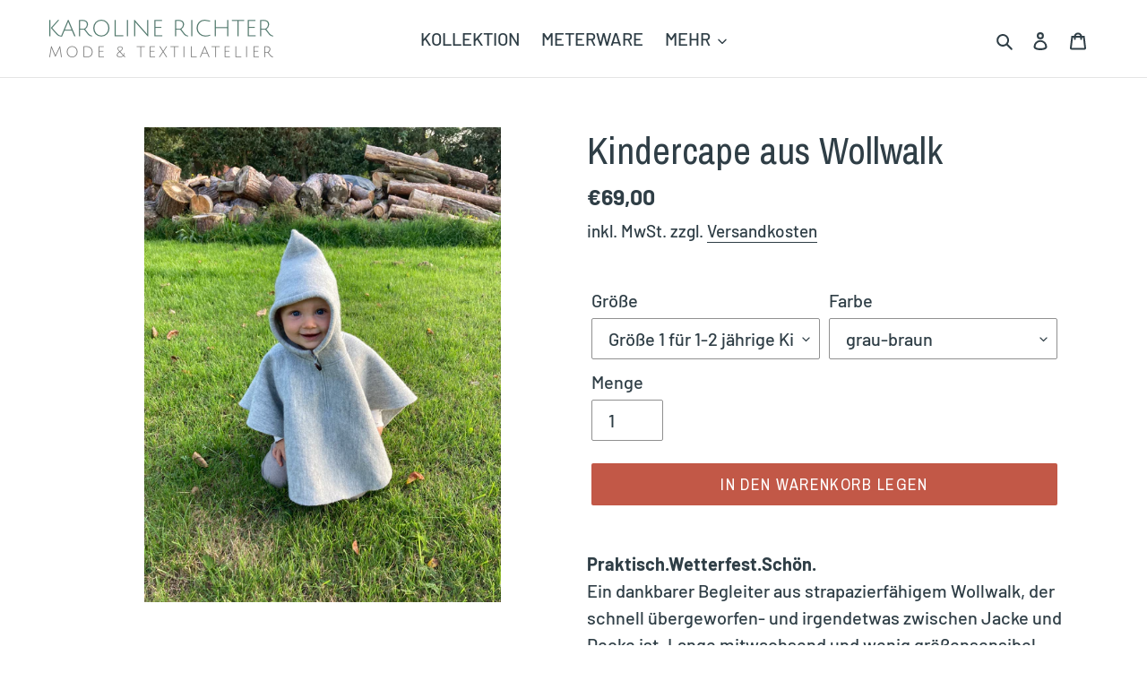

--- FILE ---
content_type: text/html; charset=utf-8
request_url: https://karolinerichter.de/products/kindercape-aus-wollwalk
body_size: 25359
content:
<!doctype html>
<html class="no-js" lang="de">
<head>
  <meta charset="utf-8">
  <meta http-equiv="X-UA-Compatible" content="IE=edge,chrome=1">
  <meta name="viewport" content="width=device-width,initial-scale=1">
  <meta name="theme-color" content="#c25847">

  <meta name="ahrefs-site-verification" content="ebf378c72298602f717ddfabc182f70b72f7f5c63c0d8540fb97a6971ea1c759">
  
  <link rel="preconnect" href="https://cdn.shopify.com" crossorigin>
  <link rel="preconnect" href="https://fonts.shopify.com" crossorigin>
  <link rel="preconnect" href="https://monorail-edge.shopifysvc.com"><link rel="preload" href="//karolinerichter.de/cdn/shop/t/1/assets/theme.css?v=130334378655867212291601029095" as="style">
  <link rel="preload" as="font" href="//karolinerichter.de/cdn/fonts/archivo_narrow/archivonarrow_n4.5c3bab850a22055c235cf940f895d873a8689d70.woff2" type="font/woff2" crossorigin>
  <link rel="preload" as="font" href="//karolinerichter.de/cdn/fonts/barlow/barlow_n5.a193a1990790eba0cc5cca569d23799830e90f07.woff2" type="font/woff2" crossorigin>
  <link rel="preload" as="font" href="//karolinerichter.de/cdn/fonts/barlow/barlow_n7.691d1d11f150e857dcbc1c10ef03d825bc378d81.woff2" type="font/woff2" crossorigin>
  <link rel="preload" href="//karolinerichter.de/cdn/shop/t/1/assets/theme.js?v=107625736963955097601602005182" as="script">
  <link rel="preload" href="//karolinerichter.de/cdn/shop/t/1/assets/lazysizes.js?v=63098554868324070131601029080" as="script"><link rel="canonical" href="https://karolinerichter.de/products/kindercape-aus-wollwalk"><link rel="shortcut icon" href="//karolinerichter.de/cdn/shop/files/favicon_32x32.png?v=1614298410" type="image/png"><title>Kindercape aus Wollwalk
&ndash; Karoline Richter</title><meta name="description" content="Praktisch.Wetterfest.Schön.Ein dankbarer Begleiter aus strapazierfähigem Wollwalk, der schnell übergeworfen- und irgendetwas zwischen Jacke und Decke ist. Lange mitwachsend und wenig größensensibel eignet sich das Cape besonders gut als Geschenk. Die reine Schurwolle hält schön warm, ist unempfindlich gegenüber Schmutz"><!-- /snippets/social-meta-tags.liquid -->




<meta property="og:site_name" content="Karoline Richter">
<meta property="og:url" content="https://karolinerichter.de/products/kindercape-aus-wollwalk">
<meta property="og:title" content="Kindercape aus Wollwalk">
<meta property="og:type" content="product">
<meta property="og:description" content="Praktisch.Wetterfest.Schön.Ein dankbarer Begleiter aus strapazierfähigem Wollwalk, der schnell übergeworfen- und irgendetwas zwischen Jacke und Decke ist. Lange mitwachsend und wenig größensensibel eignet sich das Cape besonders gut als Geschenk. Die reine Schurwolle hält schön warm, ist unempfindlich gegenüber Schmutz">

  <meta property="og:price:amount" content="69,00">
  <meta property="og:price:currency" content="EUR">

<meta property="og:image" content="http://karolinerichter.de/cdn/shop/products/IMG_1629_1200x1200.jpg?v=1636760776">
<meta property="og:image:secure_url" content="https://karolinerichter.de/cdn/shop/products/IMG_1629_1200x1200.jpg?v=1636760776">


<meta name="twitter:card" content="summary_large_image">
<meta name="twitter:title" content="Kindercape aus Wollwalk">
<meta name="twitter:description" content="Praktisch.Wetterfest.Schön.Ein dankbarer Begleiter aus strapazierfähigem Wollwalk, der schnell übergeworfen- und irgendetwas zwischen Jacke und Decke ist. Lange mitwachsend und wenig größensensibel eignet sich das Cape besonders gut als Geschenk. Die reine Schurwolle hält schön warm, ist unempfindlich gegenüber Schmutz">

  
<style data-shopify>
:root {
    --color-text: #2f3e46;
    --color-text-rgb: 47, 62, 70;
    --color-body-text: #2f3e46;
    --color-sale-text: #84a98c;
    --color-small-button-text-border: #2f3e46;
    --color-text-field: #ffffff;
    --color-text-field-text: #2f3e46;
    --color-text-field-text-rgb: 47, 62, 70;

    --color-btn-primary: #c25847;
    --color-btn-primary-darker: #a14435;
    --color-btn-primary-text: #ffffff;

    --color-blankstate: rgba(47, 62, 70, 0.35);
    --color-blankstate-border: rgba(47, 62, 70, 0.2);
    --color-blankstate-background: rgba(47, 62, 70, 0.1);

    --color-text-focus:#4e6774;
    --color-overlay-text-focus:#e6e6e6;
    --color-btn-primary-focus:#a14435;
    --color-btn-social-focus:#cbcbcb;
    --color-small-button-text-border-focus:#4e6774;
    --predictive-search-focus:#f2f2f2;

    --color-body: #ffffff;
    --color-bg: #ffffff;
    --color-bg-rgb: 255, 255, 255;
    --color-bg-alt: rgba(47, 62, 70, 0.05);
    --color-bg-currency-selector: rgba(47, 62, 70, 0.2);

    --color-overlay-title-text: #ffffff;
    --color-image-overlay: #2f3e46;
    --color-image-overlay-rgb: 47, 62, 70;--opacity-image-overlay: 0.4;--hover-overlay-opacity: 0.8;

    --color-border: #e4e4e4;
    --color-border-form: #909090;
    --color-border-form-darker: #767676;

    --svg-select-icon: url(//karolinerichter.de/cdn/shop/t/1/assets/ico-select.svg?v=118577005365519326591601037672);
    --slick-img-url: url(//karolinerichter.de/cdn/shop/t/1/assets/ajax-loader.gif?v=41356863302472015721601029078);

    --font-weight-body--bold: 700;
    --font-weight-body--bolder: 700;

    --font-stack-header: "Archivo Narrow", sans-serif;
    --font-style-header: normal;
    --font-weight-header: 400;

    --font-stack-body: Barlow, sans-serif;
    --font-style-body: normal;
    --font-weight-body: 500;

    --font-size-header: 32;

    --font-size-base: 20;

    --font-h1-desktop: 43;
    --font-h1-mobile: 40;
    --font-h2-desktop: 24;
    --font-h2-mobile: 22;
    --font-h3-mobile: 24;
    --font-h4-desktop: 21;
    --font-h4-mobile: 19;
    --font-h5-desktop: 18;
    --font-h5-mobile: 16;
    --font-h6-desktop: 17;
    --font-h6-mobile: 15;

    --font-mega-title-large-desktop: 80;

    --font-rich-text-large: 23;
    --font-rich-text-small: 17;

    
--color-video-bg: #f2f2f2;

    
    --global-color-image-loader-primary: rgba(47, 62, 70, 0.06);
    --global-color-image-loader-secondary: rgba(47, 62, 70, 0.12);
  }
</style>


  <style>*,::after,::before{box-sizing:border-box}body{margin:0}body,html{background-color:var(--color-body)}body,button{font-size:calc(var(--font-size-base) * 1px);font-family:var(--font-stack-body);font-style:var(--font-style-body);font-weight:var(--font-weight-body);color:var(--color-text);line-height:1.5}body,button{-webkit-font-smoothing:antialiased;-webkit-text-size-adjust:100%}.border-bottom{border-bottom:1px solid var(--color-border)}.btn--link{background-color:transparent;border:0;margin:0;color:var(--color-text);text-align:left}.text-right{text-align:right}.icon{display:inline-block;width:20px;height:20px;vertical-align:middle;fill:currentColor}.icon__fallback-text,.visually-hidden{position:absolute!important;overflow:hidden;clip:rect(0 0 0 0);height:1px;width:1px;margin:-1px;padding:0;border:0}svg.icon:not(.icon--full-color) circle,svg.icon:not(.icon--full-color) ellipse,svg.icon:not(.icon--full-color) g,svg.icon:not(.icon--full-color) line,svg.icon:not(.icon--full-color) path,svg.icon:not(.icon--full-color) polygon,svg.icon:not(.icon--full-color) polyline,svg.icon:not(.icon--full-color) rect,symbol.icon:not(.icon--full-color) circle,symbol.icon:not(.icon--full-color) ellipse,symbol.icon:not(.icon--full-color) g,symbol.icon:not(.icon--full-color) line,symbol.icon:not(.icon--full-color) path,symbol.icon:not(.icon--full-color) polygon,symbol.icon:not(.icon--full-color) polyline,symbol.icon:not(.icon--full-color) rect{fill:inherit;stroke:inherit}li{list-style:none}.list--inline{padding:0;margin:0}.list--inline>li{display:inline-block;margin-bottom:0;vertical-align:middle}a{color:var(--color-text);text-decoration:none}.h1,.h2,h1,h2{margin:0 0 17.5px;font-family:var(--font-stack-header);font-style:var(--font-style-header);font-weight:var(--font-weight-header);line-height:1.2;overflow-wrap:break-word;word-wrap:break-word}.h1 a,.h2 a,h1 a,h2 a{color:inherit;text-decoration:none;font-weight:inherit}.h1,h1{font-size:calc(((var(--font-h1-desktop))/ (var(--font-size-base))) * 1em);text-transform:none;letter-spacing:0}@media only screen and (max-width:749px){.h1,h1{font-size:calc(((var(--font-h1-mobile))/ (var(--font-size-base))) * 1em)}}.h2,h2{font-size:calc(((var(--font-h2-desktop))/ (var(--font-size-base))) * 1em);text-transform:uppercase;letter-spacing:.1em}@media only screen and (max-width:749px){.h2,h2{font-size:calc(((var(--font-h2-mobile))/ (var(--font-size-base))) * 1em)}}p{color:var(--color-body-text);margin:0 0 19.44444px}@media only screen and (max-width:749px){p{font-size:calc(((var(--font-size-base) - 1)/ (var(--font-size-base))) * 1em)}}p:last-child{margin-bottom:0}@media only screen and (max-width:749px){.small--hide{display:none!important}}.grid{list-style:none;margin:0;padding:0;margin-left:-30px}.grid::after{content:'';display:table;clear:both}@media only screen and (max-width:749px){.grid{margin-left:-22px}}.grid::after{content:'';display:table;clear:both}.grid--no-gutters{margin-left:0}.grid--no-gutters .grid__item{padding-left:0}.grid--table{display:table;table-layout:fixed;width:100%}.grid--table>.grid__item{float:none;display:table-cell;vertical-align:middle}.grid__item{float:left;padding-left:30px;width:100%}@media only screen and (max-width:749px){.grid__item{padding-left:22px}}.grid__item[class*="--push"]{position:relative}@media only screen and (min-width:750px){.medium-up--one-quarter{width:25%}.medium-up--push-one-third{width:33.33%}.medium-up--one-half{width:50%}.medium-up--push-one-third{left:33.33%;position:relative}}.site-header{position:relative;background-color:var(--color-body)}@media only screen and (max-width:749px){.site-header{border-bottom:1px solid var(--color-border)}}@media only screen and (min-width:750px){.site-header{padding:0 55px}.site-header.logo--center{padding-top:30px}}.site-header__logo{margin:15px 0}.logo-align--center .site-header__logo{text-align:center;margin:0 auto}@media only screen and (max-width:749px){.logo-align--center .site-header__logo{text-align:left;margin:15px 0}}@media only screen and (max-width:749px){.site-header__logo{padding-left:22px;text-align:left}.site-header__logo img{margin:0}}.site-header__logo-link{display:inline-block;word-break:break-word}@media only screen and (min-width:750px){.logo-align--center .site-header__logo-link{margin:0 auto}}.site-header__logo-image{display:block}@media only screen and (min-width:750px){.site-header__logo-image{margin:0 auto}}.site-header__logo-image img{width:100%}.site-header__logo-image--centered img{margin:0 auto}.site-header__logo img{display:block}.site-header__icons{position:relative;white-space:nowrap}@media only screen and (max-width:749px){.site-header__icons{width:auto;padding-right:13px}.site-header__icons .btn--link,.site-header__icons .site-header__cart{font-size:calc(((var(--font-size-base))/ (var(--font-size-base))) * 1em)}}.site-header__icons-wrapper{position:relative;display:-webkit-flex;display:-ms-flexbox;display:flex;width:100%;-ms-flex-align:center;-webkit-align-items:center;-moz-align-items:center;-ms-align-items:center;-o-align-items:center;align-items:center;-webkit-justify-content:flex-end;-ms-justify-content:flex-end;justify-content:flex-end}.site-header__account,.site-header__cart,.site-header__search{position:relative}.site-header__search.site-header__icon{display:none}@media only screen and (min-width:1400px){.site-header__search.site-header__icon{display:block}}.site-header__search-toggle{display:block}@media only screen and (min-width:750px){.site-header__account,.site-header__cart{padding:10px 11px}}.site-header__cart-title,.site-header__search-title{position:absolute!important;overflow:hidden;clip:rect(0 0 0 0);height:1px;width:1px;margin:-1px;padding:0;border:0;display:block;vertical-align:middle}.site-header__cart-title{margin-right:3px}.site-header__cart-count{display:flex;align-items:center;justify-content:center;position:absolute;right:.4rem;top:.2rem;font-weight:700;background-color:var(--color-btn-primary);color:var(--color-btn-primary-text);border-radius:50%;min-width:1em;height:1em}.site-header__cart-count span{font-family:HelveticaNeue,"Helvetica Neue",Helvetica,Arial,sans-serif;font-size:calc(11em / 16);line-height:1}@media only screen and (max-width:749px){.site-header__cart-count{top:calc(7em / 16);right:0;border-radius:50%;min-width:calc(19em / 16);height:calc(19em / 16)}}@media only screen and (max-width:749px){.site-header__cart-count span{padding:.25em calc(6em / 16);font-size:12px}}.site-header__menu{display:none}@media only screen and (max-width:749px){.site-header__icon{display:inline-block;vertical-align:middle;padding:10px 11px;margin:0}}@media only screen and (min-width:750px){.site-header__icon .icon-search{margin-right:3px}}.announcement-bar{z-index:10;position:relative;text-align:center;border-bottom:1px solid transparent;padding:2px}.announcement-bar__link{display:block}.announcement-bar__message{display:block;padding:11px 22px;font-size:calc(((16)/ (var(--font-size-base))) * 1em);font-weight:var(--font-weight-header)}@media only screen and (min-width:750px){.announcement-bar__message{padding-left:55px;padding-right:55px}}.site-nav{position:relative;padding:0;text-align:center;margin:25px 0}.site-nav a{padding:3px 10px}.site-nav__link{display:block;white-space:nowrap}.site-nav--centered .site-nav__link{padding-top:0}.site-nav__link .icon-chevron-down{width:calc(8em / 16);height:calc(8em / 16);margin-left:.5rem}.site-nav__label{border-bottom:1px solid transparent}.site-nav__link--active .site-nav__label{border-bottom-color:var(--color-text)}.site-nav__link--button{border:none;background-color:transparent;padding:3px 10px}.site-header__mobile-nav{z-index:11;position:relative;background-color:var(--color-body)}@media only screen and (max-width:749px){.site-header__mobile-nav{display:-webkit-flex;display:-ms-flexbox;display:flex;width:100%;-ms-flex-align:center;-webkit-align-items:center;-moz-align-items:center;-ms-align-items:center;-o-align-items:center;align-items:center}}.mobile-nav--open .icon-close{display:none}.main-content{opacity:0}.main-content .shopify-section{display:none}.main-content .shopify-section:first-child{display:inherit}.critical-hidden{display:none}</style>

  <script>
    window.performance.mark('debut:theme_stylesheet_loaded.start');

    function onLoadStylesheet() {
      performance.mark('debut:theme_stylesheet_loaded.end');
      performance.measure('debut:theme_stylesheet_loaded', 'debut:theme_stylesheet_loaded.start', 'debut:theme_stylesheet_loaded.end');

      var url = "//karolinerichter.de/cdn/shop/t/1/assets/theme.css?v=130334378655867212291601029095";
      var link = document.querySelector('link[href="' + url + '"]');
      link.loaded = true;
      link.dispatchEvent(new Event('load'));
    }
  </script>

  <link rel="stylesheet" href="//karolinerichter.de/cdn/shop/t/1/assets/theme.css?v=130334378655867212291601029095" type="text/css" media="print" onload="this.media='all';onLoadStylesheet()">

  <style>
    @font-face {
  font-family: "Archivo Narrow";
  font-weight: 400;
  font-style: normal;
  font-display: swap;
  src: url("//karolinerichter.de/cdn/fonts/archivo_narrow/archivonarrow_n4.5c3bab850a22055c235cf940f895d873a8689d70.woff2") format("woff2"),
       url("//karolinerichter.de/cdn/fonts/archivo_narrow/archivonarrow_n4.ea12dd22d3319d164475c1d047ae8f973041a9ff.woff") format("woff");
}

    @font-face {
  font-family: Barlow;
  font-weight: 500;
  font-style: normal;
  font-display: swap;
  src: url("//karolinerichter.de/cdn/fonts/barlow/barlow_n5.a193a1990790eba0cc5cca569d23799830e90f07.woff2") format("woff2"),
       url("//karolinerichter.de/cdn/fonts/barlow/barlow_n5.ae31c82169b1dc0715609b8cc6a610b917808358.woff") format("woff");
}

    @font-face {
  font-family: Barlow;
  font-weight: 700;
  font-style: normal;
  font-display: swap;
  src: url("//karolinerichter.de/cdn/fonts/barlow/barlow_n7.691d1d11f150e857dcbc1c10ef03d825bc378d81.woff2") format("woff2"),
       url("//karolinerichter.de/cdn/fonts/barlow/barlow_n7.4fdbb1cb7da0e2c2f88492243ffa2b4f91924840.woff") format("woff");
}

    @font-face {
  font-family: Barlow;
  font-weight: 700;
  font-style: normal;
  font-display: swap;
  src: url("//karolinerichter.de/cdn/fonts/barlow/barlow_n7.691d1d11f150e857dcbc1c10ef03d825bc378d81.woff2") format("woff2"),
       url("//karolinerichter.de/cdn/fonts/barlow/barlow_n7.4fdbb1cb7da0e2c2f88492243ffa2b4f91924840.woff") format("woff");
}

    @font-face {
  font-family: Barlow;
  font-weight: 500;
  font-style: italic;
  font-display: swap;
  src: url("//karolinerichter.de/cdn/fonts/barlow/barlow_i5.714d58286997b65cd479af615cfa9bb0a117a573.woff2") format("woff2"),
       url("//karolinerichter.de/cdn/fonts/barlow/barlow_i5.0120f77e6447d3b5df4bbec8ad8c2d029d87fb21.woff") format("woff");
}

    @font-face {
  font-family: Barlow;
  font-weight: 700;
  font-style: italic;
  font-display: swap;
  src: url("//karolinerichter.de/cdn/fonts/barlow/barlow_i7.50e19d6cc2ba5146fa437a5a7443c76d5d730103.woff2") format("woff2"),
       url("//karolinerichter.de/cdn/fonts/barlow/barlow_i7.47e9f98f1b094d912e6fd631cc3fe93d9f40964f.woff") format("woff");
}

  </style>

  <script>
    var theme = {
      breakpoints: {
        medium: 750,
        large: 990,
        widescreen: 1400
      },
      strings: {
        addToCart: "In den Warenkorb legen",
        soldOut: "Ausverkauft",
        unavailable: "Nicht verfügbar",
        regularPrice: "Normaler Preis",
        salePrice: "Sonderpreis",
        sale: "Angebot",
        fromLowestPrice: "ab [price]",
        vendor: "Verkäufer",
        showMore: "Mehr anzeigen",
        showLess: "Weniger anzeigen",
        searchFor: "Suchen nach",
        addressError: "Kann die Adresse nicht finden",
        addressNoResults: "Keine Ergebnisse für diese Adresse",
        addressQueryLimit: "Du hast die Nutzungsgrenze der Google-API überschritten. Du solltest über ein Upgrade auf einen \u003ca href=\"https:\/\/developers.google.com\/maps\/premium\/usage-limits\"\u003ePremium-Plan\u003c\/a\u003e nachdenken.",
        authError: "Es gab ein Problem bei der Authentifizierung deineses Google Maps-Kontos.",
        newWindow: "Öffnet ein neues Fenster.",
        external: "Öffnet externe Website.",
        newWindowExternal: "Öffnet externe Website in einem neuen Fenster.",
        removeLabel: "[product] entfernen",
        update: "Warenkorb aktualisieren",
        quantity: "Menge",
        discountedTotal: "Gesamtrabatt",
        regularTotal: "Normaler Gesamtpreis",
        priceColumn: "Rabattdetails findest du in der Preisspalte.",
        quantityMinimumMessage: "Die Menge muss 1 oder mehr sein",
        cartError: "Beim Aktualisieren des Warenkorbs ist ein Fehler aufgetreten. Bitte versuche es erneut.",
        removedItemMessage: "\u003cspan class=\"cart__removed-product-details\"\u003e([quantity]) [link]\u003c\/span\u003e aus deinem Warenkorb entfernt.",
        unitPrice: "Einzelpreis",
        unitPriceSeparator: "pro",
        oneCartCount: "1 Artikel",
        otherCartCount: "[count] Produkte",
        quantityLabel: "Menge: [count]",
        products: "Produkte",
        loading: "Wird geladen",
        number_of_results: "[result_number] von [results_count]",
        number_of_results_found: "[results_count] Ergebnisse gefunden",
        one_result_found: "1 Ergebnis gefunden"
      },
      moneyFormat: "€{{amount_with_comma_separator}}",
      moneyFormatWithCurrency: "€{{amount_with_comma_separator}} EUR",
      settings: {
        predictiveSearchEnabled: true,
        predictiveSearchShowPrice: false,
        predictiveSearchShowVendor: false
      },
      stylesheet: "//karolinerichter.de/cdn/shop/t/1/assets/theme.css?v=130334378655867212291601029095"
    }

    document.documentElement.className = document.documentElement.className.replace('no-js', 'js');
  </script><script src="//karolinerichter.de/cdn/shop/t/1/assets/theme.js?v=107625736963955097601602005182" defer="defer"></script>
  <script src="//karolinerichter.de/cdn/shop/t/1/assets/lazysizes.js?v=63098554868324070131601029080" async="async"></script>

  <script type="text/javascript">
    if (window.MSInputMethodContext && document.documentMode) {
      var scripts = document.getElementsByTagName('script')[0];
      var polyfill = document.createElement("script");
      polyfill.defer = true;
      polyfill.src = "//karolinerichter.de/cdn/shop/t/1/assets/ie11CustomProperties.min.js?v=146208399201472936201601029080";

      scripts.parentNode.insertBefore(polyfill, scripts);
    }
  </script>

  <script>window.performance && window.performance.mark && window.performance.mark('shopify.content_for_header.start');</script><meta name="google-site-verification" content="0-9y941U_vD3qIyOWgdC8RoCBaucb94v8ekPwIrAYIA">
<meta id="shopify-digital-wallet" name="shopify-digital-wallet" content="/49577459880/digital_wallets/dialog">
<meta name="shopify-checkout-api-token" content="27c1b388bc0bdbba10667b5970527dbb">
<link rel="alternate" type="application/json+oembed" href="https://karolinerichter.de/products/kindercape-aus-wollwalk.oembed">
<script async="async" src="/checkouts/internal/preloads.js?locale=de-DE"></script>
<link rel="preconnect" href="https://shop.app" crossorigin="anonymous">
<script async="async" src="https://shop.app/checkouts/internal/preloads.js?locale=de-DE&shop_id=49577459880" crossorigin="anonymous"></script>
<script id="apple-pay-shop-capabilities" type="application/json">{"shopId":49577459880,"countryCode":"DE","currencyCode":"EUR","merchantCapabilities":["supports3DS"],"merchantId":"gid:\/\/shopify\/Shop\/49577459880","merchantName":"Karoline Richter","requiredBillingContactFields":["postalAddress","email"],"requiredShippingContactFields":["postalAddress","email"],"shippingType":"shipping","supportedNetworks":["visa","maestro","masterCard","amex"],"total":{"type":"pending","label":"Karoline Richter","amount":"1.00"},"shopifyPaymentsEnabled":true,"supportsSubscriptions":true}</script>
<script id="shopify-features" type="application/json">{"accessToken":"27c1b388bc0bdbba10667b5970527dbb","betas":["rich-media-storefront-analytics"],"domain":"karolinerichter.de","predictiveSearch":true,"shopId":49577459880,"locale":"de"}</script>
<script>var Shopify = Shopify || {};
Shopify.shop = "karoline-richter.myshopify.com";
Shopify.locale = "de";
Shopify.currency = {"active":"EUR","rate":"1.0"};
Shopify.country = "DE";
Shopify.theme = {"name":"Debut","id":112934125736,"schema_name":"Debut","schema_version":"17.4.0","theme_store_id":796,"role":"main"};
Shopify.theme.handle = "null";
Shopify.theme.style = {"id":null,"handle":null};
Shopify.cdnHost = "karolinerichter.de/cdn";
Shopify.routes = Shopify.routes || {};
Shopify.routes.root = "/";</script>
<script type="module">!function(o){(o.Shopify=o.Shopify||{}).modules=!0}(window);</script>
<script>!function(o){function n(){var o=[];function n(){o.push(Array.prototype.slice.apply(arguments))}return n.q=o,n}var t=o.Shopify=o.Shopify||{};t.loadFeatures=n(),t.autoloadFeatures=n()}(window);</script>
<script>
  window.ShopifyPay = window.ShopifyPay || {};
  window.ShopifyPay.apiHost = "shop.app\/pay";
  window.ShopifyPay.redirectState = null;
</script>
<script id="shop-js-analytics" type="application/json">{"pageType":"product"}</script>
<script defer="defer" async type="module" src="//karolinerichter.de/cdn/shopifycloud/shop-js/modules/v2/client.init-shop-cart-sync_BH0MO3MH.de.esm.js"></script>
<script defer="defer" async type="module" src="//karolinerichter.de/cdn/shopifycloud/shop-js/modules/v2/chunk.common_BErAfWaM.esm.js"></script>
<script defer="defer" async type="module" src="//karolinerichter.de/cdn/shopifycloud/shop-js/modules/v2/chunk.modal_DqzNaksh.esm.js"></script>
<script type="module">
  await import("//karolinerichter.de/cdn/shopifycloud/shop-js/modules/v2/client.init-shop-cart-sync_BH0MO3MH.de.esm.js");
await import("//karolinerichter.de/cdn/shopifycloud/shop-js/modules/v2/chunk.common_BErAfWaM.esm.js");
await import("//karolinerichter.de/cdn/shopifycloud/shop-js/modules/v2/chunk.modal_DqzNaksh.esm.js");

  window.Shopify.SignInWithShop?.initShopCartSync?.({"fedCMEnabled":true,"windoidEnabled":true});

</script>
<script>
  window.Shopify = window.Shopify || {};
  if (!window.Shopify.featureAssets) window.Shopify.featureAssets = {};
  window.Shopify.featureAssets['shop-js'] = {"shop-cart-sync":["modules/v2/client.shop-cart-sync__0cGp0nR.de.esm.js","modules/v2/chunk.common_BErAfWaM.esm.js","modules/v2/chunk.modal_DqzNaksh.esm.js"],"init-fed-cm":["modules/v2/client.init-fed-cm_CM6VDTst.de.esm.js","modules/v2/chunk.common_BErAfWaM.esm.js","modules/v2/chunk.modal_DqzNaksh.esm.js"],"init-shop-email-lookup-coordinator":["modules/v2/client.init-shop-email-lookup-coordinator_CBMbWck_.de.esm.js","modules/v2/chunk.common_BErAfWaM.esm.js","modules/v2/chunk.modal_DqzNaksh.esm.js"],"init-windoid":["modules/v2/client.init-windoid_BLu1c52k.de.esm.js","modules/v2/chunk.common_BErAfWaM.esm.js","modules/v2/chunk.modal_DqzNaksh.esm.js"],"shop-button":["modules/v2/client.shop-button_CA8sgLdC.de.esm.js","modules/v2/chunk.common_BErAfWaM.esm.js","modules/v2/chunk.modal_DqzNaksh.esm.js"],"shop-cash-offers":["modules/v2/client.shop-cash-offers_CtGlpQVP.de.esm.js","modules/v2/chunk.common_BErAfWaM.esm.js","modules/v2/chunk.modal_DqzNaksh.esm.js"],"shop-toast-manager":["modules/v2/client.shop-toast-manager_uf2EYvu_.de.esm.js","modules/v2/chunk.common_BErAfWaM.esm.js","modules/v2/chunk.modal_DqzNaksh.esm.js"],"init-shop-cart-sync":["modules/v2/client.init-shop-cart-sync_BH0MO3MH.de.esm.js","modules/v2/chunk.common_BErAfWaM.esm.js","modules/v2/chunk.modal_DqzNaksh.esm.js"],"init-customer-accounts-sign-up":["modules/v2/client.init-customer-accounts-sign-up_GYoAbbBa.de.esm.js","modules/v2/client.shop-login-button_BwiwRr-G.de.esm.js","modules/v2/chunk.common_BErAfWaM.esm.js","modules/v2/chunk.modal_DqzNaksh.esm.js"],"pay-button":["modules/v2/client.pay-button_Fn8OU5F0.de.esm.js","modules/v2/chunk.common_BErAfWaM.esm.js","modules/v2/chunk.modal_DqzNaksh.esm.js"],"init-customer-accounts":["modules/v2/client.init-customer-accounts_hH0NE_bx.de.esm.js","modules/v2/client.shop-login-button_BwiwRr-G.de.esm.js","modules/v2/chunk.common_BErAfWaM.esm.js","modules/v2/chunk.modal_DqzNaksh.esm.js"],"avatar":["modules/v2/client.avatar_BTnouDA3.de.esm.js"],"init-shop-for-new-customer-accounts":["modules/v2/client.init-shop-for-new-customer-accounts_iGaU0q4U.de.esm.js","modules/v2/client.shop-login-button_BwiwRr-G.de.esm.js","modules/v2/chunk.common_BErAfWaM.esm.js","modules/v2/chunk.modal_DqzNaksh.esm.js"],"shop-follow-button":["modules/v2/client.shop-follow-button_DfZt4rU7.de.esm.js","modules/v2/chunk.common_BErAfWaM.esm.js","modules/v2/chunk.modal_DqzNaksh.esm.js"],"checkout-modal":["modules/v2/client.checkout-modal_BkbVv7me.de.esm.js","modules/v2/chunk.common_BErAfWaM.esm.js","modules/v2/chunk.modal_DqzNaksh.esm.js"],"shop-login-button":["modules/v2/client.shop-login-button_BwiwRr-G.de.esm.js","modules/v2/chunk.common_BErAfWaM.esm.js","modules/v2/chunk.modal_DqzNaksh.esm.js"],"lead-capture":["modules/v2/client.lead-capture_uTCHmOe0.de.esm.js","modules/v2/chunk.common_BErAfWaM.esm.js","modules/v2/chunk.modal_DqzNaksh.esm.js"],"shop-login":["modules/v2/client.shop-login_DZ2U4X68.de.esm.js","modules/v2/chunk.common_BErAfWaM.esm.js","modules/v2/chunk.modal_DqzNaksh.esm.js"],"payment-terms":["modules/v2/client.payment-terms_ARjsA2tN.de.esm.js","modules/v2/chunk.common_BErAfWaM.esm.js","modules/v2/chunk.modal_DqzNaksh.esm.js"]};
</script>
<script>(function() {
  var isLoaded = false;
  function asyncLoad() {
    if (isLoaded) return;
    isLoaded = true;
    var urls = ["https:\/\/cdn1.stamped.io\/files\/widget.min.js?shop=karoline-richter.myshopify.com","https:\/\/cookie-bar.conversionbear.com\/script?app=cookie_consent\u0026shop=karoline-richter.myshopify.com","https:\/\/cdn.nfcube.com\/085ccfa036df1e77515783bf9bbebb9e.js?shop=karoline-richter.myshopify.com"];
    for (var i = 0; i < urls.length; i++) {
      var s = document.createElement('script');
      s.type = 'text/javascript';
      s.async = true;
      s.src = urls[i];
      var x = document.getElementsByTagName('script')[0];
      x.parentNode.insertBefore(s, x);
    }
  };
  if(window.attachEvent) {
    window.attachEvent('onload', asyncLoad);
  } else {
    window.addEventListener('load', asyncLoad, false);
  }
})();</script>
<script id="__st">var __st={"a":49577459880,"offset":3600,"reqid":"60e858ff-79d0-4155-9c55-6b57834071b5-1769819138","pageurl":"karolinerichter.de\/products\/kindercape-aus-wollwalk","u":"d310f2c9916c","p":"product","rtyp":"product","rid":7189144141992};</script>
<script>window.ShopifyPaypalV4VisibilityTracking = true;</script>
<script id="captcha-bootstrap">!function(){'use strict';const t='contact',e='account',n='new_comment',o=[[t,t],['blogs',n],['comments',n],[t,'customer']],c=[[e,'customer_login'],[e,'guest_login'],[e,'recover_customer_password'],[e,'create_customer']],r=t=>t.map((([t,e])=>`form[action*='/${t}']:not([data-nocaptcha='true']) input[name='form_type'][value='${e}']`)).join(','),a=t=>()=>t?[...document.querySelectorAll(t)].map((t=>t.form)):[];function s(){const t=[...o],e=r(t);return a(e)}const i='password',u='form_key',d=['recaptcha-v3-token','g-recaptcha-response','h-captcha-response',i],f=()=>{try{return window.sessionStorage}catch{return}},m='__shopify_v',_=t=>t.elements[u];function p(t,e,n=!1){try{const o=window.sessionStorage,c=JSON.parse(o.getItem(e)),{data:r}=function(t){const{data:e,action:n}=t;return t[m]||n?{data:e,action:n}:{data:t,action:n}}(c);for(const[e,n]of Object.entries(r))t.elements[e]&&(t.elements[e].value=n);n&&o.removeItem(e)}catch(o){console.error('form repopulation failed',{error:o})}}const l='form_type',E='cptcha';function T(t){t.dataset[E]=!0}const w=window,h=w.document,L='Shopify',v='ce_forms',y='captcha';let A=!1;((t,e)=>{const n=(g='f06e6c50-85a8-45c8-87d0-21a2b65856fe',I='https://cdn.shopify.com/shopifycloud/storefront-forms-hcaptcha/ce_storefront_forms_captcha_hcaptcha.v1.5.2.iife.js',D={infoText:'Durch hCaptcha geschützt',privacyText:'Datenschutz',termsText:'Allgemeine Geschäftsbedingungen'},(t,e,n)=>{const o=w[L][v],c=o.bindForm;if(c)return c(t,g,e,D).then(n);var r;o.q.push([[t,g,e,D],n]),r=I,A||(h.body.append(Object.assign(h.createElement('script'),{id:'captcha-provider',async:!0,src:r})),A=!0)});var g,I,D;w[L]=w[L]||{},w[L][v]=w[L][v]||{},w[L][v].q=[],w[L][y]=w[L][y]||{},w[L][y].protect=function(t,e){n(t,void 0,e),T(t)},Object.freeze(w[L][y]),function(t,e,n,w,h,L){const[v,y,A,g]=function(t,e,n){const i=e?o:[],u=t?c:[],d=[...i,...u],f=r(d),m=r(i),_=r(d.filter((([t,e])=>n.includes(e))));return[a(f),a(m),a(_),s()]}(w,h,L),I=t=>{const e=t.target;return e instanceof HTMLFormElement?e:e&&e.form},D=t=>v().includes(t);t.addEventListener('submit',(t=>{const e=I(t);if(!e)return;const n=D(e)&&!e.dataset.hcaptchaBound&&!e.dataset.recaptchaBound,o=_(e),c=g().includes(e)&&(!o||!o.value);(n||c)&&t.preventDefault(),c&&!n&&(function(t){try{if(!f())return;!function(t){const e=f();if(!e)return;const n=_(t);if(!n)return;const o=n.value;o&&e.removeItem(o)}(t);const e=Array.from(Array(32),(()=>Math.random().toString(36)[2])).join('');!function(t,e){_(t)||t.append(Object.assign(document.createElement('input'),{type:'hidden',name:u})),t.elements[u].value=e}(t,e),function(t,e){const n=f();if(!n)return;const o=[...t.querySelectorAll(`input[type='${i}']`)].map((({name:t})=>t)),c=[...d,...o],r={};for(const[a,s]of new FormData(t).entries())c.includes(a)||(r[a]=s);n.setItem(e,JSON.stringify({[m]:1,action:t.action,data:r}))}(t,e)}catch(e){console.error('failed to persist form',e)}}(e),e.submit())}));const S=(t,e)=>{t&&!t.dataset[E]&&(n(t,e.some((e=>e===t))),T(t))};for(const o of['focusin','change'])t.addEventListener(o,(t=>{const e=I(t);D(e)&&S(e,y())}));const B=e.get('form_key'),M=e.get(l),P=B&&M;t.addEventListener('DOMContentLoaded',(()=>{const t=y();if(P)for(const e of t)e.elements[l].value===M&&p(e,B);[...new Set([...A(),...v().filter((t=>'true'===t.dataset.shopifyCaptcha))])].forEach((e=>S(e,t)))}))}(h,new URLSearchParams(w.location.search),n,t,e,['guest_login'])})(!0,!0)}();</script>
<script integrity="sha256-4kQ18oKyAcykRKYeNunJcIwy7WH5gtpwJnB7kiuLZ1E=" data-source-attribution="shopify.loadfeatures" defer="defer" src="//karolinerichter.de/cdn/shopifycloud/storefront/assets/storefront/load_feature-a0a9edcb.js" crossorigin="anonymous"></script>
<script crossorigin="anonymous" defer="defer" src="//karolinerichter.de/cdn/shopifycloud/storefront/assets/shopify_pay/storefront-65b4c6d7.js?v=20250812"></script>
<script data-source-attribution="shopify.dynamic_checkout.dynamic.init">var Shopify=Shopify||{};Shopify.PaymentButton=Shopify.PaymentButton||{isStorefrontPortableWallets:!0,init:function(){window.Shopify.PaymentButton.init=function(){};var t=document.createElement("script");t.src="https://karolinerichter.de/cdn/shopifycloud/portable-wallets/latest/portable-wallets.de.js",t.type="module",document.head.appendChild(t)}};
</script>
<script data-source-attribution="shopify.dynamic_checkout.buyer_consent">
  function portableWalletsHideBuyerConsent(e){var t=document.getElementById("shopify-buyer-consent"),n=document.getElementById("shopify-subscription-policy-button");t&&n&&(t.classList.add("hidden"),t.setAttribute("aria-hidden","true"),n.removeEventListener("click",e))}function portableWalletsShowBuyerConsent(e){var t=document.getElementById("shopify-buyer-consent"),n=document.getElementById("shopify-subscription-policy-button");t&&n&&(t.classList.remove("hidden"),t.removeAttribute("aria-hidden"),n.addEventListener("click",e))}window.Shopify?.PaymentButton&&(window.Shopify.PaymentButton.hideBuyerConsent=portableWalletsHideBuyerConsent,window.Shopify.PaymentButton.showBuyerConsent=portableWalletsShowBuyerConsent);
</script>
<script data-source-attribution="shopify.dynamic_checkout.cart.bootstrap">document.addEventListener("DOMContentLoaded",(function(){function t(){return document.querySelector("shopify-accelerated-checkout-cart, shopify-accelerated-checkout")}if(t())Shopify.PaymentButton.init();else{new MutationObserver((function(e,n){t()&&(Shopify.PaymentButton.init(),n.disconnect())})).observe(document.body,{childList:!0,subtree:!0})}}));
</script>
<link id="shopify-accelerated-checkout-styles" rel="stylesheet" media="screen" href="https://karolinerichter.de/cdn/shopifycloud/portable-wallets/latest/accelerated-checkout-backwards-compat.css" crossorigin="anonymous">
<style id="shopify-accelerated-checkout-cart">
        #shopify-buyer-consent {
  margin-top: 1em;
  display: inline-block;
  width: 100%;
}

#shopify-buyer-consent.hidden {
  display: none;
}

#shopify-subscription-policy-button {
  background: none;
  border: none;
  padding: 0;
  text-decoration: underline;
  font-size: inherit;
  cursor: pointer;
}

#shopify-subscription-policy-button::before {
  box-shadow: none;
}

      </style>

<script>window.performance && window.performance.mark && window.performance.mark('shopify.content_for_header.end');</script>
  
  <!-- Global site tag (gtag.js) - Google Ads: 574677439 -->
<script async src="https://www.googletagmanager.com/gtag/js?id=AW-574677439"></script>
<script>
  window.dataLayer = window.dataLayer || [];
  function gtag(){dataLayer.push(arguments);}
  gtag('js', new Date());

  gtag('config', 'AW-574677439');
</script>
  
<!-- SEO, JSON‑LD, Schema --> 
 
        
        

        
        
        <link href="https://monorail-edge.shopifysvc.com" rel="dns-prefetch">
<script>(function(){if ("sendBeacon" in navigator && "performance" in window) {try {var session_token_from_headers = performance.getEntriesByType('navigation')[0].serverTiming.find(x => x.name == '_s').description;} catch {var session_token_from_headers = undefined;}var session_cookie_matches = document.cookie.match(/_shopify_s=([^;]*)/);var session_token_from_cookie = session_cookie_matches && session_cookie_matches.length === 2 ? session_cookie_matches[1] : "";var session_token = session_token_from_headers || session_token_from_cookie || "";function handle_abandonment_event(e) {var entries = performance.getEntries().filter(function(entry) {return /monorail-edge.shopifysvc.com/.test(entry.name);});if (!window.abandonment_tracked && entries.length === 0) {window.abandonment_tracked = true;var currentMs = Date.now();var navigation_start = performance.timing.navigationStart;var payload = {shop_id: 49577459880,url: window.location.href,navigation_start,duration: currentMs - navigation_start,session_token,page_type: "product"};window.navigator.sendBeacon("https://monorail-edge.shopifysvc.com/v1/produce", JSON.stringify({schema_id: "online_store_buyer_site_abandonment/1.1",payload: payload,metadata: {event_created_at_ms: currentMs,event_sent_at_ms: currentMs}}));}}window.addEventListener('pagehide', handle_abandonment_event);}}());</script>
<script id="web-pixels-manager-setup">(function e(e,d,r,n,o){if(void 0===o&&(o={}),!Boolean(null===(a=null===(i=window.Shopify)||void 0===i?void 0:i.analytics)||void 0===a?void 0:a.replayQueue)){var i,a;window.Shopify=window.Shopify||{};var t=window.Shopify;t.analytics=t.analytics||{};var s=t.analytics;s.replayQueue=[],s.publish=function(e,d,r){return s.replayQueue.push([e,d,r]),!0};try{self.performance.mark("wpm:start")}catch(e){}var l=function(){var e={modern:/Edge?\/(1{2}[4-9]|1[2-9]\d|[2-9]\d{2}|\d{4,})\.\d+(\.\d+|)|Firefox\/(1{2}[4-9]|1[2-9]\d|[2-9]\d{2}|\d{4,})\.\d+(\.\d+|)|Chrom(ium|e)\/(9{2}|\d{3,})\.\d+(\.\d+|)|(Maci|X1{2}).+ Version\/(15\.\d+|(1[6-9]|[2-9]\d|\d{3,})\.\d+)([,.]\d+|)( \(\w+\)|)( Mobile\/\w+|) Safari\/|Chrome.+OPR\/(9{2}|\d{3,})\.\d+\.\d+|(CPU[ +]OS|iPhone[ +]OS|CPU[ +]iPhone|CPU IPhone OS|CPU iPad OS)[ +]+(15[._]\d+|(1[6-9]|[2-9]\d|\d{3,})[._]\d+)([._]\d+|)|Android:?[ /-](13[3-9]|1[4-9]\d|[2-9]\d{2}|\d{4,})(\.\d+|)(\.\d+|)|Android.+Firefox\/(13[5-9]|1[4-9]\d|[2-9]\d{2}|\d{4,})\.\d+(\.\d+|)|Android.+Chrom(ium|e)\/(13[3-9]|1[4-9]\d|[2-9]\d{2}|\d{4,})\.\d+(\.\d+|)|SamsungBrowser\/([2-9]\d|\d{3,})\.\d+/,legacy:/Edge?\/(1[6-9]|[2-9]\d|\d{3,})\.\d+(\.\d+|)|Firefox\/(5[4-9]|[6-9]\d|\d{3,})\.\d+(\.\d+|)|Chrom(ium|e)\/(5[1-9]|[6-9]\d|\d{3,})\.\d+(\.\d+|)([\d.]+$|.*Safari\/(?![\d.]+ Edge\/[\d.]+$))|(Maci|X1{2}).+ Version\/(10\.\d+|(1[1-9]|[2-9]\d|\d{3,})\.\d+)([,.]\d+|)( \(\w+\)|)( Mobile\/\w+|) Safari\/|Chrome.+OPR\/(3[89]|[4-9]\d|\d{3,})\.\d+\.\d+|(CPU[ +]OS|iPhone[ +]OS|CPU[ +]iPhone|CPU IPhone OS|CPU iPad OS)[ +]+(10[._]\d+|(1[1-9]|[2-9]\d|\d{3,})[._]\d+)([._]\d+|)|Android:?[ /-](13[3-9]|1[4-9]\d|[2-9]\d{2}|\d{4,})(\.\d+|)(\.\d+|)|Mobile Safari.+OPR\/([89]\d|\d{3,})\.\d+\.\d+|Android.+Firefox\/(13[5-9]|1[4-9]\d|[2-9]\d{2}|\d{4,})\.\d+(\.\d+|)|Android.+Chrom(ium|e)\/(13[3-9]|1[4-9]\d|[2-9]\d{2}|\d{4,})\.\d+(\.\d+|)|Android.+(UC? ?Browser|UCWEB|U3)[ /]?(15\.([5-9]|\d{2,})|(1[6-9]|[2-9]\d|\d{3,})\.\d+)\.\d+|SamsungBrowser\/(5\.\d+|([6-9]|\d{2,})\.\d+)|Android.+MQ{2}Browser\/(14(\.(9|\d{2,})|)|(1[5-9]|[2-9]\d|\d{3,})(\.\d+|))(\.\d+|)|K[Aa][Ii]OS\/(3\.\d+|([4-9]|\d{2,})\.\d+)(\.\d+|)/},d=e.modern,r=e.legacy,n=navigator.userAgent;return n.match(d)?"modern":n.match(r)?"legacy":"unknown"}(),u="modern"===l?"modern":"legacy",c=(null!=n?n:{modern:"",legacy:""})[u],f=function(e){return[e.baseUrl,"/wpm","/b",e.hashVersion,"modern"===e.buildTarget?"m":"l",".js"].join("")}({baseUrl:d,hashVersion:r,buildTarget:u}),m=function(e){var d=e.version,r=e.bundleTarget,n=e.surface,o=e.pageUrl,i=e.monorailEndpoint;return{emit:function(e){var a=e.status,t=e.errorMsg,s=(new Date).getTime(),l=JSON.stringify({metadata:{event_sent_at_ms:s},events:[{schema_id:"web_pixels_manager_load/3.1",payload:{version:d,bundle_target:r,page_url:o,status:a,surface:n,error_msg:t},metadata:{event_created_at_ms:s}}]});if(!i)return console&&console.warn&&console.warn("[Web Pixels Manager] No Monorail endpoint provided, skipping logging."),!1;try{return self.navigator.sendBeacon.bind(self.navigator)(i,l)}catch(e){}var u=new XMLHttpRequest;try{return u.open("POST",i,!0),u.setRequestHeader("Content-Type","text/plain"),u.send(l),!0}catch(e){return console&&console.warn&&console.warn("[Web Pixels Manager] Got an unhandled error while logging to Monorail."),!1}}}}({version:r,bundleTarget:l,surface:e.surface,pageUrl:self.location.href,monorailEndpoint:e.monorailEndpoint});try{o.browserTarget=l,function(e){var d=e.src,r=e.async,n=void 0===r||r,o=e.onload,i=e.onerror,a=e.sri,t=e.scriptDataAttributes,s=void 0===t?{}:t,l=document.createElement("script"),u=document.querySelector("head"),c=document.querySelector("body");if(l.async=n,l.src=d,a&&(l.integrity=a,l.crossOrigin="anonymous"),s)for(var f in s)if(Object.prototype.hasOwnProperty.call(s,f))try{l.dataset[f]=s[f]}catch(e){}if(o&&l.addEventListener("load",o),i&&l.addEventListener("error",i),u)u.appendChild(l);else{if(!c)throw new Error("Did not find a head or body element to append the script");c.appendChild(l)}}({src:f,async:!0,onload:function(){if(!function(){var e,d;return Boolean(null===(d=null===(e=window.Shopify)||void 0===e?void 0:e.analytics)||void 0===d?void 0:d.initialized)}()){var d=window.webPixelsManager.init(e)||void 0;if(d){var r=window.Shopify.analytics;r.replayQueue.forEach((function(e){var r=e[0],n=e[1],o=e[2];d.publishCustomEvent(r,n,o)})),r.replayQueue=[],r.publish=d.publishCustomEvent,r.visitor=d.visitor,r.initialized=!0}}},onerror:function(){return m.emit({status:"failed",errorMsg:"".concat(f," has failed to load")})},sri:function(e){var d=/^sha384-[A-Za-z0-9+/=]+$/;return"string"==typeof e&&d.test(e)}(c)?c:"",scriptDataAttributes:o}),m.emit({status:"loading"})}catch(e){m.emit({status:"failed",errorMsg:(null==e?void 0:e.message)||"Unknown error"})}}})({shopId: 49577459880,storefrontBaseUrl: "https://karolinerichter.de",extensionsBaseUrl: "https://extensions.shopifycdn.com/cdn/shopifycloud/web-pixels-manager",monorailEndpoint: "https://monorail-edge.shopifysvc.com/unstable/produce_batch",surface: "storefront-renderer",enabledBetaFlags: ["2dca8a86"],webPixelsConfigList: [{"id":"1089372427","configuration":"{\"config\":\"{\\\"pixel_id\\\":\\\"GT-NFP5QLQ\\\",\\\"target_country\\\":\\\"DE\\\",\\\"gtag_events\\\":[{\\\"type\\\":\\\"purchase\\\",\\\"action_label\\\":\\\"MC-ZCEMJM9K4J\\\"},{\\\"type\\\":\\\"page_view\\\",\\\"action_label\\\":\\\"MC-ZCEMJM9K4J\\\"},{\\\"type\\\":\\\"view_item\\\",\\\"action_label\\\":\\\"MC-ZCEMJM9K4J\\\"}],\\\"enable_monitoring_mode\\\":false}\"}","eventPayloadVersion":"v1","runtimeContext":"OPEN","scriptVersion":"b2a88bafab3e21179ed38636efcd8a93","type":"APP","apiClientId":1780363,"privacyPurposes":[],"dataSharingAdjustments":{"protectedCustomerApprovalScopes":["read_customer_address","read_customer_email","read_customer_name","read_customer_personal_data","read_customer_phone"]}},{"id":"shopify-app-pixel","configuration":"{}","eventPayloadVersion":"v1","runtimeContext":"STRICT","scriptVersion":"0450","apiClientId":"shopify-pixel","type":"APP","privacyPurposes":["ANALYTICS","MARKETING"]},{"id":"shopify-custom-pixel","eventPayloadVersion":"v1","runtimeContext":"LAX","scriptVersion":"0450","apiClientId":"shopify-pixel","type":"CUSTOM","privacyPurposes":["ANALYTICS","MARKETING"]}],isMerchantRequest: false,initData: {"shop":{"name":"Karoline Richter","paymentSettings":{"currencyCode":"EUR"},"myshopifyDomain":"karoline-richter.myshopify.com","countryCode":"DE","storefrontUrl":"https:\/\/karolinerichter.de"},"customer":null,"cart":null,"checkout":null,"productVariants":[{"price":{"amount":69.0,"currencyCode":"EUR"},"product":{"title":"Kindercape aus Wollwalk","vendor":"Karoline Richter","id":"7189144141992","untranslatedTitle":"Kindercape aus Wollwalk","url":"\/products\/kindercape-aus-wollwalk","type":""},"id":"41882015531176","image":{"src":"\/\/karolinerichter.de\/cdn\/shop\/products\/IMG_1629.jpg?v=1636760776"},"sku":"","title":"Größe 1 für 1-2 jährige Kinder \/ grau-braun","untranslatedTitle":"Größe 1 für 1-2 jährige Kinder \/ grau-braun"},{"price":{"amount":69.0,"currencyCode":"EUR"},"product":{"title":"Kindercape aus Wollwalk","vendor":"Karoline Richter","id":"7189144141992","untranslatedTitle":"Kindercape aus Wollwalk","url":"\/products\/kindercape-aus-wollwalk","type":""},"id":"41881638830248","image":{"src":"\/\/karolinerichter.de\/cdn\/shop\/products\/IMG_1629.jpg?v=1636760776"},"sku":"","title":"Größe 1 für 1-2 jährige Kinder \/ marineblau","untranslatedTitle":"Größe 1 für 1-2 jährige Kinder \/ marineblau"},{"price":{"amount":69.0,"currencyCode":"EUR"},"product":{"title":"Kindercape aus Wollwalk","vendor":"Karoline Richter","id":"7189144141992","untranslatedTitle":"Kindercape aus Wollwalk","url":"\/products\/kindercape-aus-wollwalk","type":""},"id":"41882015662248","image":{"src":"\/\/karolinerichter.de\/cdn\/shop\/products\/IMG_1629.jpg?v=1636760776"},"sku":"","title":"Größe 1 für 1-2 jährige Kinder \/ rot","untranslatedTitle":"Größe 1 für 1-2 jährige Kinder \/ rot"},{"price":{"amount":69.0,"currencyCode":"EUR"},"product":{"title":"Kindercape aus Wollwalk","vendor":"Karoline Richter","id":"7189144141992","untranslatedTitle":"Kindercape aus Wollwalk","url":"\/products\/kindercape-aus-wollwalk","type":""},"id":"41882015695016","image":{"src":"\/\/karolinerichter.de\/cdn\/shop\/products\/IMG_1629.jpg?v=1636760776"},"sku":"","title":"Größe 1 für 1-2 jährige Kinder \/ anthrazit","untranslatedTitle":"Größe 1 für 1-2 jährige Kinder \/ anthrazit"},{"price":{"amount":69.0,"currencyCode":"EUR"},"product":{"title":"Kindercape aus Wollwalk","vendor":"Karoline Richter","id":"7189144141992","untranslatedTitle":"Kindercape aus Wollwalk","url":"\/products\/kindercape-aus-wollwalk","type":""},"id":"46435704897803","image":{"src":"\/\/karolinerichter.de\/cdn\/shop\/products\/IMG_1629.jpg?v=1636760776"},"sku":null,"title":"Größe 1 für 1-2 jährige Kinder \/ taubenblau","untranslatedTitle":"Größe 1 für 1-2 jährige Kinder \/ taubenblau"},{"price":{"amount":69.0,"currencyCode":"EUR"},"product":{"title":"Kindercape aus Wollwalk","vendor":"Karoline Richter","id":"7189144141992","untranslatedTitle":"Kindercape aus Wollwalk","url":"\/products\/kindercape-aus-wollwalk","type":""},"id":"46435704930571","image":{"src":"\/\/karolinerichter.de\/cdn\/shop\/products\/IMG_1629.jpg?v=1636760776"},"sku":null,"title":"Größe 1 für 1-2 jährige Kinder \/ himbeere","untranslatedTitle":"Größe 1 für 1-2 jährige Kinder \/ himbeere"},{"price":{"amount":69.0,"currencyCode":"EUR"},"product":{"title":"Kindercape aus Wollwalk","vendor":"Karoline Richter","id":"7189144141992","untranslatedTitle":"Kindercape aus Wollwalk","url":"\/products\/kindercape-aus-wollwalk","type":""},"id":"46435704963339","image":{"src":"\/\/karolinerichter.de\/cdn\/shop\/products\/IMG_1629.jpg?v=1636760776"},"sku":null,"title":"Größe 1 für 1-2 jährige Kinder \/ sonnengelb","untranslatedTitle":"Größe 1 für 1-2 jährige Kinder \/ sonnengelb"},{"price":{"amount":69.0,"currencyCode":"EUR"},"product":{"title":"Kindercape aus Wollwalk","vendor":"Karoline Richter","id":"7189144141992","untranslatedTitle":"Kindercape aus Wollwalk","url":"\/products\/kindercape-aus-wollwalk","type":""},"id":"46435704996107","image":{"src":"\/\/karolinerichter.de\/cdn\/shop\/products\/IMG_1629.jpg?v=1636760776"},"sku":null,"title":"Größe 1 für 1-2 jährige Kinder \/ hellgrau","untranslatedTitle":"Größe 1 für 1-2 jährige Kinder \/ hellgrau"},{"price":{"amount":79.0,"currencyCode":"EUR"},"product":{"title":"Kindercape aus Wollwalk","vendor":"Karoline Richter","id":"7189144141992","untranslatedTitle":"Kindercape aus Wollwalk","url":"\/products\/kindercape-aus-wollwalk","type":""},"id":"41882015760552","image":{"src":"\/\/karolinerichter.de\/cdn\/shop\/products\/IMG_1629.jpg?v=1636760776"},"sku":"","title":"Größe 2 für 2-4 jährige Kinder \/ grau-braun","untranslatedTitle":"Größe 2 für 2-4 jährige Kinder \/ grau-braun"},{"price":{"amount":79.0,"currencyCode":"EUR"},"product":{"title":"Kindercape aus Wollwalk","vendor":"Karoline Richter","id":"7189144141992","untranslatedTitle":"Kindercape aus Wollwalk","url":"\/products\/kindercape-aus-wollwalk","type":""},"id":"41881638863016","image":{"src":"\/\/karolinerichter.de\/cdn\/shop\/products\/IMG_1629.jpg?v=1636760776"},"sku":"","title":"Größe 2 für 2-4 jährige Kinder \/ marineblau","untranslatedTitle":"Größe 2 für 2-4 jährige Kinder \/ marineblau"},{"price":{"amount":79.0,"currencyCode":"EUR"},"product":{"title":"Kindercape aus Wollwalk","vendor":"Karoline Richter","id":"7189144141992","untranslatedTitle":"Kindercape aus Wollwalk","url":"\/products\/kindercape-aus-wollwalk","type":""},"id":"41882015891624","image":{"src":"\/\/karolinerichter.de\/cdn\/shop\/products\/IMG_1629.jpg?v=1636760776"},"sku":"","title":"Größe 2 für 2-4 jährige Kinder \/ rot","untranslatedTitle":"Größe 2 für 2-4 jährige Kinder \/ rot"},{"price":{"amount":79.0,"currencyCode":"EUR"},"product":{"title":"Kindercape aus Wollwalk","vendor":"Karoline Richter","id":"7189144141992","untranslatedTitle":"Kindercape aus Wollwalk","url":"\/products\/kindercape-aus-wollwalk","type":""},"id":"41882015924392","image":{"src":"\/\/karolinerichter.de\/cdn\/shop\/products\/IMG_1629.jpg?v=1636760776"},"sku":"","title":"Größe 2 für 2-4 jährige Kinder \/ anthrazit","untranslatedTitle":"Größe 2 für 2-4 jährige Kinder \/ anthrazit"},{"price":{"amount":69.0,"currencyCode":"EUR"},"product":{"title":"Kindercape aus Wollwalk","vendor":"Karoline Richter","id":"7189144141992","untranslatedTitle":"Kindercape aus Wollwalk","url":"\/products\/kindercape-aus-wollwalk","type":""},"id":"46435705028875","image":{"src":"\/\/karolinerichter.de\/cdn\/shop\/products\/IMG_1629.jpg?v=1636760776"},"sku":null,"title":"Größe 2 für 2-4 jährige Kinder \/ taubenblau","untranslatedTitle":"Größe 2 für 2-4 jährige Kinder \/ taubenblau"},{"price":{"amount":69.0,"currencyCode":"EUR"},"product":{"title":"Kindercape aus Wollwalk","vendor":"Karoline Richter","id":"7189144141992","untranslatedTitle":"Kindercape aus Wollwalk","url":"\/products\/kindercape-aus-wollwalk","type":""},"id":"46435705061643","image":{"src":"\/\/karolinerichter.de\/cdn\/shop\/products\/IMG_1629.jpg?v=1636760776"},"sku":null,"title":"Größe 2 für 2-4 jährige Kinder \/ himbeere","untranslatedTitle":"Größe 2 für 2-4 jährige Kinder \/ himbeere"},{"price":{"amount":69.0,"currencyCode":"EUR"},"product":{"title":"Kindercape aus Wollwalk","vendor":"Karoline Richter","id":"7189144141992","untranslatedTitle":"Kindercape aus Wollwalk","url":"\/products\/kindercape-aus-wollwalk","type":""},"id":"46435705094411","image":{"src":"\/\/karolinerichter.de\/cdn\/shop\/products\/IMG_1629.jpg?v=1636760776"},"sku":null,"title":"Größe 2 für 2-4 jährige Kinder \/ sonnengelb","untranslatedTitle":"Größe 2 für 2-4 jährige Kinder \/ sonnengelb"},{"price":{"amount":69.0,"currencyCode":"EUR"},"product":{"title":"Kindercape aus Wollwalk","vendor":"Karoline Richter","id":"7189144141992","untranslatedTitle":"Kindercape aus Wollwalk","url":"\/products\/kindercape-aus-wollwalk","type":""},"id":"46435705127179","image":{"src":"\/\/karolinerichter.de\/cdn\/shop\/products\/IMG_1629.jpg?v=1636760776"},"sku":null,"title":"Größe 2 für 2-4 jährige Kinder \/ hellgrau","untranslatedTitle":"Größe 2 für 2-4 jährige Kinder \/ hellgrau"}],"purchasingCompany":null},},"https://karolinerichter.de/cdn","1d2a099fw23dfb22ep557258f5m7a2edbae",{"modern":"","legacy":""},{"shopId":"49577459880","storefrontBaseUrl":"https:\/\/karolinerichter.de","extensionBaseUrl":"https:\/\/extensions.shopifycdn.com\/cdn\/shopifycloud\/web-pixels-manager","surface":"storefront-renderer","enabledBetaFlags":"[\"2dca8a86\"]","isMerchantRequest":"false","hashVersion":"1d2a099fw23dfb22ep557258f5m7a2edbae","publish":"custom","events":"[[\"page_viewed\",{}],[\"product_viewed\",{\"productVariant\":{\"price\":{\"amount\":69.0,\"currencyCode\":\"EUR\"},\"product\":{\"title\":\"Kindercape aus Wollwalk\",\"vendor\":\"Karoline Richter\",\"id\":\"7189144141992\",\"untranslatedTitle\":\"Kindercape aus Wollwalk\",\"url\":\"\/products\/kindercape-aus-wollwalk\",\"type\":\"\"},\"id\":\"41882015531176\",\"image\":{\"src\":\"\/\/karolinerichter.de\/cdn\/shop\/products\/IMG_1629.jpg?v=1636760776\"},\"sku\":\"\",\"title\":\"Größe 1 für 1-2 jährige Kinder \/ grau-braun\",\"untranslatedTitle\":\"Größe 1 für 1-2 jährige Kinder \/ grau-braun\"}}]]"});</script><script>
  window.ShopifyAnalytics = window.ShopifyAnalytics || {};
  window.ShopifyAnalytics.meta = window.ShopifyAnalytics.meta || {};
  window.ShopifyAnalytics.meta.currency = 'EUR';
  var meta = {"product":{"id":7189144141992,"gid":"gid:\/\/shopify\/Product\/7189144141992","vendor":"Karoline Richter","type":"","handle":"kindercape-aus-wollwalk","variants":[{"id":41882015531176,"price":6900,"name":"Kindercape aus Wollwalk - Größe 1 für 1-2 jährige Kinder \/ grau-braun","public_title":"Größe 1 für 1-2 jährige Kinder \/ grau-braun","sku":""},{"id":41881638830248,"price":6900,"name":"Kindercape aus Wollwalk - Größe 1 für 1-2 jährige Kinder \/ marineblau","public_title":"Größe 1 für 1-2 jährige Kinder \/ marineblau","sku":""},{"id":41882015662248,"price":6900,"name":"Kindercape aus Wollwalk - Größe 1 für 1-2 jährige Kinder \/ rot","public_title":"Größe 1 für 1-2 jährige Kinder \/ rot","sku":""},{"id":41882015695016,"price":6900,"name":"Kindercape aus Wollwalk - Größe 1 für 1-2 jährige Kinder \/ anthrazit","public_title":"Größe 1 für 1-2 jährige Kinder \/ anthrazit","sku":""},{"id":46435704897803,"price":6900,"name":"Kindercape aus Wollwalk - Größe 1 für 1-2 jährige Kinder \/ taubenblau","public_title":"Größe 1 für 1-2 jährige Kinder \/ taubenblau","sku":null},{"id":46435704930571,"price":6900,"name":"Kindercape aus Wollwalk - Größe 1 für 1-2 jährige Kinder \/ himbeere","public_title":"Größe 1 für 1-2 jährige Kinder \/ himbeere","sku":null},{"id":46435704963339,"price":6900,"name":"Kindercape aus Wollwalk - Größe 1 für 1-2 jährige Kinder \/ sonnengelb","public_title":"Größe 1 für 1-2 jährige Kinder \/ sonnengelb","sku":null},{"id":46435704996107,"price":6900,"name":"Kindercape aus Wollwalk - Größe 1 für 1-2 jährige Kinder \/ hellgrau","public_title":"Größe 1 für 1-2 jährige Kinder \/ hellgrau","sku":null},{"id":41882015760552,"price":7900,"name":"Kindercape aus Wollwalk - Größe 2 für 2-4 jährige Kinder \/ grau-braun","public_title":"Größe 2 für 2-4 jährige Kinder \/ grau-braun","sku":""},{"id":41881638863016,"price":7900,"name":"Kindercape aus Wollwalk - Größe 2 für 2-4 jährige Kinder \/ marineblau","public_title":"Größe 2 für 2-4 jährige Kinder \/ marineblau","sku":""},{"id":41882015891624,"price":7900,"name":"Kindercape aus Wollwalk - Größe 2 für 2-4 jährige Kinder \/ rot","public_title":"Größe 2 für 2-4 jährige Kinder \/ rot","sku":""},{"id":41882015924392,"price":7900,"name":"Kindercape aus Wollwalk - Größe 2 für 2-4 jährige Kinder \/ anthrazit","public_title":"Größe 2 für 2-4 jährige Kinder \/ anthrazit","sku":""},{"id":46435705028875,"price":6900,"name":"Kindercape aus Wollwalk - Größe 2 für 2-4 jährige Kinder \/ taubenblau","public_title":"Größe 2 für 2-4 jährige Kinder \/ taubenblau","sku":null},{"id":46435705061643,"price":6900,"name":"Kindercape aus Wollwalk - Größe 2 für 2-4 jährige Kinder \/ himbeere","public_title":"Größe 2 für 2-4 jährige Kinder \/ himbeere","sku":null},{"id":46435705094411,"price":6900,"name":"Kindercape aus Wollwalk - Größe 2 für 2-4 jährige Kinder \/ sonnengelb","public_title":"Größe 2 für 2-4 jährige Kinder \/ sonnengelb","sku":null},{"id":46435705127179,"price":6900,"name":"Kindercape aus Wollwalk - Größe 2 für 2-4 jährige Kinder \/ hellgrau","public_title":"Größe 2 für 2-4 jährige Kinder \/ hellgrau","sku":null}],"remote":false},"page":{"pageType":"product","resourceType":"product","resourceId":7189144141992,"requestId":"60e858ff-79d0-4155-9c55-6b57834071b5-1769819138"}};
  for (var attr in meta) {
    window.ShopifyAnalytics.meta[attr] = meta[attr];
  }
</script>
<script class="analytics">
  (function () {
    var customDocumentWrite = function(content) {
      var jquery = null;

      if (window.jQuery) {
        jquery = window.jQuery;
      } else if (window.Checkout && window.Checkout.$) {
        jquery = window.Checkout.$;
      }

      if (jquery) {
        jquery('body').append(content);
      }
    };

    var hasLoggedConversion = function(token) {
      if (token) {
        return document.cookie.indexOf('loggedConversion=' + token) !== -1;
      }
      return false;
    }

    var setCookieIfConversion = function(token) {
      if (token) {
        var twoMonthsFromNow = new Date(Date.now());
        twoMonthsFromNow.setMonth(twoMonthsFromNow.getMonth() + 2);

        document.cookie = 'loggedConversion=' + token + '; expires=' + twoMonthsFromNow;
      }
    }

    var trekkie = window.ShopifyAnalytics.lib = window.trekkie = window.trekkie || [];
    if (trekkie.integrations) {
      return;
    }
    trekkie.methods = [
      'identify',
      'page',
      'ready',
      'track',
      'trackForm',
      'trackLink'
    ];
    trekkie.factory = function(method) {
      return function() {
        var args = Array.prototype.slice.call(arguments);
        args.unshift(method);
        trekkie.push(args);
        return trekkie;
      };
    };
    for (var i = 0; i < trekkie.methods.length; i++) {
      var key = trekkie.methods[i];
      trekkie[key] = trekkie.factory(key);
    }
    trekkie.load = function(config) {
      trekkie.config = config || {};
      trekkie.config.initialDocumentCookie = document.cookie;
      var first = document.getElementsByTagName('script')[0];
      var script = document.createElement('script');
      script.type = 'text/javascript';
      script.onerror = function(e) {
        var scriptFallback = document.createElement('script');
        scriptFallback.type = 'text/javascript';
        scriptFallback.onerror = function(error) {
                var Monorail = {
      produce: function produce(monorailDomain, schemaId, payload) {
        var currentMs = new Date().getTime();
        var event = {
          schema_id: schemaId,
          payload: payload,
          metadata: {
            event_created_at_ms: currentMs,
            event_sent_at_ms: currentMs
          }
        };
        return Monorail.sendRequest("https://" + monorailDomain + "/v1/produce", JSON.stringify(event));
      },
      sendRequest: function sendRequest(endpointUrl, payload) {
        // Try the sendBeacon API
        if (window && window.navigator && typeof window.navigator.sendBeacon === 'function' && typeof window.Blob === 'function' && !Monorail.isIos12()) {
          var blobData = new window.Blob([payload], {
            type: 'text/plain'
          });

          if (window.navigator.sendBeacon(endpointUrl, blobData)) {
            return true;
          } // sendBeacon was not successful

        } // XHR beacon

        var xhr = new XMLHttpRequest();

        try {
          xhr.open('POST', endpointUrl);
          xhr.setRequestHeader('Content-Type', 'text/plain');
          xhr.send(payload);
        } catch (e) {
          console.log(e);
        }

        return false;
      },
      isIos12: function isIos12() {
        return window.navigator.userAgent.lastIndexOf('iPhone; CPU iPhone OS 12_') !== -1 || window.navigator.userAgent.lastIndexOf('iPad; CPU OS 12_') !== -1;
      }
    };
    Monorail.produce('monorail-edge.shopifysvc.com',
      'trekkie_storefront_load_errors/1.1',
      {shop_id: 49577459880,
      theme_id: 112934125736,
      app_name: "storefront",
      context_url: window.location.href,
      source_url: "//karolinerichter.de/cdn/s/trekkie.storefront.c59ea00e0474b293ae6629561379568a2d7c4bba.min.js"});

        };
        scriptFallback.async = true;
        scriptFallback.src = '//karolinerichter.de/cdn/s/trekkie.storefront.c59ea00e0474b293ae6629561379568a2d7c4bba.min.js';
        first.parentNode.insertBefore(scriptFallback, first);
      };
      script.async = true;
      script.src = '//karolinerichter.de/cdn/s/trekkie.storefront.c59ea00e0474b293ae6629561379568a2d7c4bba.min.js';
      first.parentNode.insertBefore(script, first);
    };
    trekkie.load(
      {"Trekkie":{"appName":"storefront","development":false,"defaultAttributes":{"shopId":49577459880,"isMerchantRequest":null,"themeId":112934125736,"themeCityHash":"10068179738979087400","contentLanguage":"de","currency":"EUR","eventMetadataId":"83eca2a7-9dc2-481e-b6ed-84ae0c52e829"},"isServerSideCookieWritingEnabled":true,"monorailRegion":"shop_domain","enabledBetaFlags":["65f19447","b5387b81"]},"Session Attribution":{},"S2S":{"facebookCapiEnabled":false,"source":"trekkie-storefront-renderer","apiClientId":580111}}
    );

    var loaded = false;
    trekkie.ready(function() {
      if (loaded) return;
      loaded = true;

      window.ShopifyAnalytics.lib = window.trekkie;

      var originalDocumentWrite = document.write;
      document.write = customDocumentWrite;
      try { window.ShopifyAnalytics.merchantGoogleAnalytics.call(this); } catch(error) {};
      document.write = originalDocumentWrite;

      window.ShopifyAnalytics.lib.page(null,{"pageType":"product","resourceType":"product","resourceId":7189144141992,"requestId":"60e858ff-79d0-4155-9c55-6b57834071b5-1769819138","shopifyEmitted":true});

      var match = window.location.pathname.match(/checkouts\/(.+)\/(thank_you|post_purchase)/)
      var token = match? match[1]: undefined;
      if (!hasLoggedConversion(token)) {
        setCookieIfConversion(token);
        window.ShopifyAnalytics.lib.track("Viewed Product",{"currency":"EUR","variantId":41882015531176,"productId":7189144141992,"productGid":"gid:\/\/shopify\/Product\/7189144141992","name":"Kindercape aus Wollwalk - Größe 1 für 1-2 jährige Kinder \/ grau-braun","price":"69.00","sku":"","brand":"Karoline Richter","variant":"Größe 1 für 1-2 jährige Kinder \/ grau-braun","category":"","nonInteraction":true,"remote":false},undefined,undefined,{"shopifyEmitted":true});
      window.ShopifyAnalytics.lib.track("monorail:\/\/trekkie_storefront_viewed_product\/1.1",{"currency":"EUR","variantId":41882015531176,"productId":7189144141992,"productGid":"gid:\/\/shopify\/Product\/7189144141992","name":"Kindercape aus Wollwalk - Größe 1 für 1-2 jährige Kinder \/ grau-braun","price":"69.00","sku":"","brand":"Karoline Richter","variant":"Größe 1 für 1-2 jährige Kinder \/ grau-braun","category":"","nonInteraction":true,"remote":false,"referer":"https:\/\/karolinerichter.de\/products\/kindercape-aus-wollwalk"});
      }
    });


        var eventsListenerScript = document.createElement('script');
        eventsListenerScript.async = true;
        eventsListenerScript.src = "//karolinerichter.de/cdn/shopifycloud/storefront/assets/shop_events_listener-3da45d37.js";
        document.getElementsByTagName('head')[0].appendChild(eventsListenerScript);

})();</script>
<script
  defer
  src="https://karolinerichter.de/cdn/shopifycloud/perf-kit/shopify-perf-kit-3.1.0.min.js"
  data-application="storefront-renderer"
  data-shop-id="49577459880"
  data-render-region="gcp-us-east1"
  data-page-type="product"
  data-theme-instance-id="112934125736"
  data-theme-name="Debut"
  data-theme-version="17.4.0"
  data-monorail-region="shop_domain"
  data-resource-timing-sampling-rate="10"
  data-shs="true"
  data-shs-beacon="true"
  data-shs-export-with-fetch="true"
  data-shs-logs-sample-rate="1"
  data-shs-beacon-endpoint="https://karolinerichter.de/api/collect"
></script>
</head>

<body class="template-product">

  <a class="in-page-link visually-hidden skip-link" href="#MainContent">Direkt zum Inhalt</a><style data-shopify>

  .cart-popup {
    box-shadow: 1px 1px 10px 2px rgba(228, 228, 228, 0.5);
  }</style><div class="cart-popup-wrapper cart-popup-wrapper--hidden critical-hidden" role="dialog" aria-modal="true" aria-labelledby="CartPopupHeading" data-cart-popup-wrapper>
  <div class="cart-popup" data-cart-popup tabindex="-1">
    <div class="cart-popup__header">
      <h2 id="CartPopupHeading" class="cart-popup__heading">Zum Warenkorb hinzugefügt</h2>
      <button class="cart-popup__close" aria-label="Schließen" data-cart-popup-close><svg aria-hidden="true" focusable="false" role="presentation" class="icon icon-close" viewBox="0 0 40 40"><path d="M23.868 20.015L39.117 4.78c1.11-1.108 1.11-2.77 0-3.877-1.109-1.108-2.773-1.108-3.882 0L19.986 16.137 4.737.904C3.628-.204 1.965-.204.856.904c-1.11 1.108-1.11 2.77 0 3.877l15.249 15.234L.855 35.248c-1.108 1.108-1.108 2.77 0 3.877.555.554 1.248.831 1.942.831s1.386-.277 1.94-.83l15.25-15.234 15.248 15.233c.555.554 1.248.831 1.941.831s1.387-.277 1.941-.83c1.11-1.109 1.11-2.77 0-3.878L23.868 20.015z" class="layer"/></svg></button>
    </div>
    <div class="cart-popup-item">
      <div class="cart-popup-item__image-wrapper hide" data-cart-popup-image-wrapper data-image-loading-animation></div>
      <div class="cart-popup-item__description">
        <div>
          <h3 class="cart-popup-item__title" data-cart-popup-title></h3>
          <ul class="product-details" aria-label="Produktdetails" data-cart-popup-product-details></ul>
        </div>
        <div class="cart-popup-item__quantity">
          <span class="visually-hidden" data-cart-popup-quantity-label></span>
          <span aria-hidden="true">Menge:</span>
          <span aria-hidden="true" data-cart-popup-quantity></span>
        </div>
      </div>
    </div>

    <a href="/cart" class="cart-popup__cta-link btn btn--secondary-accent">
      Warenkorb einsehen (<span data-cart-popup-cart-quantity></span>)
    </a>

    <div class="cart-popup__dismiss">
      <button class="cart-popup__dismiss-button text-link text-link--accent" data-cart-popup-dismiss>
        Weiter einkaufen
      </button>
    </div>
  </div>
</div>

<div id="shopify-section-header" class="shopify-section">

<div id="SearchDrawer" class="search-bar drawer drawer--top critical-hidden" role="dialog" aria-modal="true" aria-label="Suchen" data-predictive-search-drawer>
  <div class="search-bar__interior">
    <div class="search-form__container" data-search-form-container>
      <form class="search-form search-bar__form" action="/search" method="get" role="search">
        <div class="search-form__input-wrapper">
          <input
            type="text"
            name="q"
            placeholder="Suchen"
            role="combobox"
            aria-autocomplete="list"
            aria-owns="predictive-search-results"
            aria-expanded="false"
            aria-label="Suchen"
            aria-haspopup="listbox"
            class="search-form__input search-bar__input"
            data-predictive-search-drawer-input
          />
          <input type="hidden" name="options[prefix]" value="last" aria-hidden="true" />
          <div class="predictive-search-wrapper predictive-search-wrapper--drawer" data-predictive-search-mount="drawer"></div>
        </div>

        <button class="search-bar__submit search-form__submit"
          type="submit"
          data-search-form-submit>
          <svg aria-hidden="true" focusable="false" role="presentation" class="icon icon-search" viewBox="0 0 37 40"><path d="M35.6 36l-9.8-9.8c4.1-5.4 3.6-13.2-1.3-18.1-5.4-5.4-14.2-5.4-19.7 0-5.4 5.4-5.4 14.2 0 19.7 2.6 2.6 6.1 4.1 9.8 4.1 3 0 5.9-1 8.3-2.8l9.8 9.8c.4.4.9.6 1.4.6s1-.2 1.4-.6c.9-.9.9-2.1.1-2.9zm-20.9-8.2c-2.6 0-5.1-1-7-2.9-3.9-3.9-3.9-10.1 0-14C9.6 9 12.2 8 14.7 8s5.1 1 7 2.9c3.9 3.9 3.9 10.1 0 14-1.9 1.9-4.4 2.9-7 2.9z"/></svg>
          <span class="icon__fallback-text">Suchen</span>
        </button>
      </form>

      <div class="search-bar__actions">
        <button type="button" class="btn--link search-bar__close js-drawer-close">
          <svg aria-hidden="true" focusable="false" role="presentation" class="icon icon-close" viewBox="0 0 40 40"><path d="M23.868 20.015L39.117 4.78c1.11-1.108 1.11-2.77 0-3.877-1.109-1.108-2.773-1.108-3.882 0L19.986 16.137 4.737.904C3.628-.204 1.965-.204.856.904c-1.11 1.108-1.11 2.77 0 3.877l15.249 15.234L.855 35.248c-1.108 1.108-1.108 2.77 0 3.877.555.554 1.248.831 1.942.831s1.386-.277 1.94-.83l15.25-15.234 15.248 15.233c.555.554 1.248.831 1.941.831s1.387-.277 1.941-.83c1.11-1.109 1.11-2.77 0-3.878L23.868 20.015z" class="layer"/></svg>
          <span class="icon__fallback-text">Schließen (esc)</span>
        </button>
      </div>
    </div>
  </div>
</div>


<div data-section-id="header" data-section-type="header-section" data-header-section>
  

  <header class="site-header border-bottom logo--left" role="banner">
    <div class="grid grid--no-gutters grid--table site-header__mobile-nav">
      

      <div class="grid__item medium-up--one-quarter logo-align--left">
        
        
          <div class="h2 site-header__logo">
        
          
<a href="/" class="site-header__logo-image" data-image-loading-animation>
              
              <img class="lazyload js"
                   src="//karolinerichter.de/cdn/shop/files/Karoline_Richter_Mode_Textilatelier_Logo_250px_300x300.png?v=1614296093"
                   data-src="//karolinerichter.de/cdn/shop/files/Karoline_Richter_Mode_Textilatelier_Logo_250px_{width}x.png?v=1614296093"
                   data-widths="[180, 360, 540, 720, 900, 1080, 1296, 1512, 1728, 2048]"
                   data-aspectratio="5.9523809523809526"
                   data-sizes="auto"
                   alt="Karoline Richter Logo"
                   style="max-width: 250px">
              <noscript>
                
                <img src="//karolinerichter.de/cdn/shop/files/Karoline_Richter_Mode_Textilatelier_Logo_250px_250x.png?v=1614296093"
                     srcset="//karolinerichter.de/cdn/shop/files/Karoline_Richter_Mode_Textilatelier_Logo_250px_250x.png?v=1614296093 1x, //karolinerichter.de/cdn/shop/files/Karoline_Richter_Mode_Textilatelier_Logo_250px_250x@2x.png?v=1614296093 2x"
                     alt="Karoline Richter Logo"
                     style="max-width: 250px;">
              </noscript>
            </a>
          
        
          </div>
        
      </div>

      
        <nav class="grid__item medium-up--one-half small--hide" id="AccessibleNav" role="navigation">
          
<ul class="site-nav list--inline" id="SiteNav">
  



    
      <li >
        <a href="/collections/wollwalk-mode"
          class="site-nav__link site-nav__link--main"
          
        >
          <span class="site-nav__label">KOLLEKTION</span>
        </a>
      </li>
    
  



    
      <li >
        <a href="/collections/wollwalk-meterware"
          class="site-nav__link site-nav__link--main"
          
        >
          <span class="site-nav__label">METERWARE</span>
        </a>
      </li>
    
  



    
      <li class="site-nav--has-dropdown" data-has-dropdowns>
        <button class="site-nav__link site-nav__link--main site-nav__link--button" type="button" aria-expanded="false" aria-controls="SiteNavLabel-mehr">
          <span class="site-nav__label">MEHR</span><svg aria-hidden="true" focusable="false" role="presentation" class="icon icon-chevron-down" viewBox="0 0 9 9"><path d="M8.542 2.558a.625.625 0 0 1 0 .884l-3.6 3.6a.626.626 0 0 1-.884 0l-3.6-3.6a.625.625 0 1 1 .884-.884L4.5 5.716l3.158-3.158a.625.625 0 0 1 .884 0z" fill="#fff"/></svg>
        </button>

        <div class="site-nav__dropdown critical-hidden" id="SiteNavLabel-mehr">
          
            <ul>
              
                <li>
                  <a href="/blogs/wollwalk/ratgeber-tips-tricks"
                  class="site-nav__link site-nav__child-link"
                  
                >
                    <span class="site-nav__label">WOLLWALK RATGEBER</span>
                  </a>
                </li>
              
                <li>
                  <a href="/pages/ueber-uns"
                  class="site-nav__link site-nav__child-link"
                  
                >
                    <span class="site-nav__label">ÜBER UNS</span>
                  </a>
                </li>
              
                <li>
                  <a href="/pages/kontakt"
                  class="site-nav__link site-nav__child-link site-nav__link--last"
                  
                >
                    <span class="site-nav__label">KONTAKT</span>
                  </a>
                </li>
              
            </ul>
          
        </div>
      </li>
    
  
</ul>

        </nav>
      

      <div class="grid__item medium-up--one-quarter text-right site-header__icons site-header__icons--plus">
        <div class="site-header__icons-wrapper">

          <button type="button" class="btn--link site-header__icon site-header__search-toggle js-drawer-open-top" data-predictive-search-open-drawer>
            <svg aria-hidden="true" focusable="false" role="presentation" class="icon icon-search" viewBox="0 0 37 40"><path d="M35.6 36l-9.8-9.8c4.1-5.4 3.6-13.2-1.3-18.1-5.4-5.4-14.2-5.4-19.7 0-5.4 5.4-5.4 14.2 0 19.7 2.6 2.6 6.1 4.1 9.8 4.1 3 0 5.9-1 8.3-2.8l9.8 9.8c.4.4.9.6 1.4.6s1-.2 1.4-.6c.9-.9.9-2.1.1-2.9zm-20.9-8.2c-2.6 0-5.1-1-7-2.9-3.9-3.9-3.9-10.1 0-14C9.6 9 12.2 8 14.7 8s5.1 1 7 2.9c3.9 3.9 3.9 10.1 0 14-1.9 1.9-4.4 2.9-7 2.9z"/></svg>
            <span class="icon__fallback-text">Suchen</span>
          </button>

          
            
              <a href="https://karolinerichter.de/customer_authentication/redirect?locale=de&region_country=DE" class="site-header__icon site-header__account">
                <svg aria-hidden="true" focusable="false" role="presentation" class="icon icon-login" viewBox="0 0 28.33 37.68"><path d="M14.17 14.9a7.45 7.45 0 1 0-7.5-7.45 7.46 7.46 0 0 0 7.5 7.45zm0-10.91a3.45 3.45 0 1 1-3.5 3.46A3.46 3.46 0 0 1 14.17 4zM14.17 16.47A14.18 14.18 0 0 0 0 30.68c0 1.41.66 4 5.11 5.66a27.17 27.17 0 0 0 9.06 1.34c6.54 0 14.17-1.84 14.17-7a14.18 14.18 0 0 0-14.17-14.21zm0 17.21c-6.3 0-10.17-1.77-10.17-3a10.17 10.17 0 1 1 20.33 0c.01 1.23-3.86 3-10.16 3z"/></svg>
                <span class="icon__fallback-text">Einloggen</span>
              </a>
            
          

          <a href="/cart" class="site-header__icon site-header__cart">
            <svg aria-hidden="true" focusable="false" role="presentation" class="icon icon-cart" viewBox="0 0 37 40"><path d="M36.5 34.8L33.3 8h-5.9C26.7 3.9 23 .8 18.5.8S10.3 3.9 9.6 8H3.7L.5 34.8c-.2 1.5.4 2.4.9 3 .5.5 1.4 1.2 3.1 1.2h28c1.3 0 2.4-.4 3.1-1.3.7-.7 1-1.8.9-2.9zm-18-30c2.2 0 4.1 1.4 4.7 3.2h-9.5c.7-1.9 2.6-3.2 4.8-3.2zM4.5 35l2.8-23h2.2v3c0 1.1.9 2 2 2s2-.9 2-2v-3h10v3c0 1.1.9 2 2 2s2-.9 2-2v-3h2.2l2.8 23h-28z"/></svg>
            <span class="icon__fallback-text">Warenkorb</span>
            <div id="CartCount" class="site-header__cart-count hide critical-hidden" data-cart-count-bubble>
              <span data-cart-count>0</span>
              <span class="icon__fallback-text medium-up--hide">Produkte</span>
            </div>
          </a>

          
            <button type="button" class="btn--link site-header__icon site-header__menu js-mobile-nav-toggle mobile-nav--open" aria-controls="MobileNav"  aria-expanded="false" aria-label="Menü">
              <svg aria-hidden="true" focusable="false" role="presentation" class="icon icon-hamburger" viewBox="0 0 37 40"><path d="M33.5 25h-30c-1.1 0-2-.9-2-2s.9-2 2-2h30c1.1 0 2 .9 2 2s-.9 2-2 2zm0-11.5h-30c-1.1 0-2-.9-2-2s.9-2 2-2h30c1.1 0 2 .9 2 2s-.9 2-2 2zm0 23h-30c-1.1 0-2-.9-2-2s.9-2 2-2h30c1.1 0 2 .9 2 2s-.9 2-2 2z"/></svg>
              <svg aria-hidden="true" focusable="false" role="presentation" class="icon icon-close" viewBox="0 0 40 40"><path d="M23.868 20.015L39.117 4.78c1.11-1.108 1.11-2.77 0-3.877-1.109-1.108-2.773-1.108-3.882 0L19.986 16.137 4.737.904C3.628-.204 1.965-.204.856.904c-1.11 1.108-1.11 2.77 0 3.877l15.249 15.234L.855 35.248c-1.108 1.108-1.108 2.77 0 3.877.555.554 1.248.831 1.942.831s1.386-.277 1.94-.83l15.25-15.234 15.248 15.233c.555.554 1.248.831 1.941.831s1.387-.277 1.941-.83c1.11-1.109 1.11-2.77 0-3.878L23.868 20.015z" class="layer"/></svg>
            </button>
          
        </div>

      </div>
    </div>

    <nav class="mobile-nav-wrapper medium-up--hide critical-hidden" role="navigation">
      <ul id="MobileNav" class="mobile-nav">
        
<li class="mobile-nav__item border-bottom">
            
              <a href="/collections/wollwalk-mode"
                class="mobile-nav__link"
                
              >
                <span class="mobile-nav__label">KOLLEKTION</span>
              </a>
            
          </li>
        
<li class="mobile-nav__item border-bottom">
            
              <a href="/collections/wollwalk-meterware"
                class="mobile-nav__link"
                
              >
                <span class="mobile-nav__label">METERWARE</span>
              </a>
            
          </li>
        
<li class="mobile-nav__item">
            
              
              <button type="button" class="btn--link js-toggle-submenu mobile-nav__link" data-target="mehr-3" data-level="1" aria-expanded="false">
                <span class="mobile-nav__label">MEHR</span>
                <div class="mobile-nav__icon">
                  <svg aria-hidden="true" focusable="false" role="presentation" class="icon icon-chevron-right" viewBox="0 0 14 14"><path d="M3.871.604c.44-.439 1.152-.439 1.591 0l5.515 5.515s-.049-.049.003.004l.082.08c.439.44.44 1.153 0 1.592l-5.6 5.6a1.125 1.125 0 0 1-1.59-1.59L8.675 7 3.87 2.195a1.125 1.125 0 0 1 0-1.59z" fill="#fff"/></svg>
                </div>
              </button>
              <ul class="mobile-nav__dropdown" data-parent="mehr-3" data-level="2">
                <li class="visually-hidden" tabindex="-1" data-menu-title="2">MEHR Menü</li>
                <li class="mobile-nav__item border-bottom">
                  <div class="mobile-nav__table">
                    <div class="mobile-nav__table-cell mobile-nav__return">
                      <button class="btn--link js-toggle-submenu mobile-nav__return-btn" type="button" aria-expanded="true" aria-label="MEHR">
                        <svg aria-hidden="true" focusable="false" role="presentation" class="icon icon-chevron-left" viewBox="0 0 14 14"><path d="M10.129.604a1.125 1.125 0 0 0-1.591 0L3.023 6.12s.049-.049-.003.004l-.082.08c-.439.44-.44 1.153 0 1.592l5.6 5.6a1.125 1.125 0 0 0 1.59-1.59L5.325 7l4.805-4.805c.44-.439.44-1.151 0-1.59z" fill="#fff"/></svg>
                      </button>
                    </div>
                    <span class="mobile-nav__sublist-link mobile-nav__sublist-header mobile-nav__sublist-header--main-nav-parent">
                      <span class="mobile-nav__label">MEHR</span>
                    </span>
                  </div>
                </li>

                
                  <li class="mobile-nav__item border-bottom">
                    
                      <a href="/blogs/wollwalk/ratgeber-tips-tricks"
                        class="mobile-nav__sublist-link"
                        
                      >
                        <span class="mobile-nav__label">WOLLWALK RATGEBER</span>
                      </a>
                    
                  </li>
                
                  <li class="mobile-nav__item border-bottom">
                    
                      <a href="/pages/ueber-uns"
                        class="mobile-nav__sublist-link"
                        
                      >
                        <span class="mobile-nav__label">ÜBER UNS</span>
                      </a>
                    
                  </li>
                
                  <li class="mobile-nav__item">
                    
                      <a href="/pages/kontakt"
                        class="mobile-nav__sublist-link"
                        
                      >
                        <span class="mobile-nav__label">KONTAKT</span>
                      </a>
                    
                  </li>
                
              </ul>
            
          </li>
        
      </ul>
    </nav>
  </header>

  
</div>



<script type="application/ld+json">
{
  "@context": "http://schema.org",
  "@type": "Organization",
  "name": "Karoline Richter",
  
    
    "logo": "https:\/\/karolinerichter.de\/cdn\/shop\/files\/Karoline_Richter_Mode_Textilatelier_Logo_250px_250x.png?v=1614296093",
  
  "sameAs": [
    "",
    "https:\/\/www.facebook.com\/TextilatelierKarolineRichter",
    "",
    "https:\/\/www.instagram.com\/TextilatelierKarolineRichter\/",
    "",
    "",
    "",
    ""
  ],
  "url": "https:\/\/karolinerichter.de"
}
</script>




</div>

  <div class="page-container drawer-page-content" id="PageContainer">

    <main class="main-content js-focus-hidden" id="MainContent" role="main" tabindex="-1">
      

<div id="shopify-section-product-template" class="shopify-section"><div class="product-template__container page-width"
  id="ProductSection-product-template"
  data-section-id="product-template"
  data-section-type="product"
  data-enable-history-state="true"
  data-ajax-enabled="true"
>
  


  <div class="grid product-single">
    <div class="grid__item product-single__media-group medium-up--one-half" data-product-single-media-group>






<div id="FeaturedMedia-product-template-23908778344616-wrapper"
    class="product-single__media-wrapper js"
    
    
    
    data-product-single-media-wrapper
    data-media-id="product-template-23908778344616"
    tabindex="-1">
  
      
<style>#FeaturedMedia-product-template-23908778344616 {
    max-width: 397.5px;
    max-height: 530px;
  }

  #FeaturedMedia-product-template-23908778344616-wrapper {
    max-width: 397.5px;
  }
</style>

      <div
        id="ImageZoom-product-template-23908778344616"
        style="padding-top:133.33333333333334%;"
        class="product-single__media js-zoom-enabled"
         data-image-zoom-wrapper data-zoom="//karolinerichter.de/cdn/shop/products/IMG_1629_1024x1024@2x.jpg?v=1636760776"
        data-image-loading-animation>
        <img id="FeaturedMedia-product-template-23908778344616"
          class="feature-row__image product-featured-media lazyload"
          data-src="//karolinerichter.de/cdn/shop/products/IMG_1629_{width}x.jpg?v=1636760776"
          data-widths="[180, 360, 540, 720, 900, 1080, 1296, 1512, 1728, 2048]"
          data-aspectratio="0.75"
          data-sizes="auto"
           data-image-zoom 
          alt="Kindercape aus Wollwalk"
           onload="window.performance.mark('debut:product:image_visible');">
      </div>
    
</div>

<noscript>
        
        <img src="//karolinerichter.de/cdn/shop/products/IMG_1629_530x@2x.jpg?v=1636760776" alt="Kindercape aus Wollwalk" id="FeaturedMedia-product-template" class="product-featured-media" style="max-width: 530px;">
      </noscript>

      

    </div>

    <div class="grid__item medium-up--one-half">
      <div class="product-single__meta">

        <h1 class="product-single__title">Kindercape aus Wollwalk</h1>
<span class="stamped-product-reviews-badge stamped-main-badge" data-id="7189144141992" data-product-title="Kindercape aus Wollwalk" data-product-type="" style="display: block;"></span>
        <script>window.performance.mark('debut:product:title_visible');</script>

          <div class="product__price">
            
<dl class="price
  
  
  "
  data-price
>

  
<div class="price__pricing-group">
    <div class="price__regular">
      <dt>
        <span class="visually-hidden visually-hidden--inline">Normaler Preis</span>
      </dt>
      <dd>
        <span class="price-item price-item--regular" data-regular-price>
          €69,00
        </span>
      </dd>
    </div>
    <div class="price__sale">
      <dt>
        <span class="visually-hidden visually-hidden--inline">Sonderpreis</span>
      </dt>
      <dd>
        <span class="price-item price-item--sale" data-sale-price>
          €69,00
        </span>
      </dd>
      <dt>
        <span class="visually-hidden visually-hidden--inline">Normaler Preis</span>
      </dt>
      <dd>
        <s class="price-item price-item--regular" data-regular-price>
          
        </s>
      </dd>
    </div>
    <div class="price__badges">
      <span class="price__badge price__badge--sale" aria-hidden="true">
        <span>Angebot</span>
      </span>
      <span class="price__badge price__badge--sold-out">
        <span>Ausverkauft</span>
      </span>
    </div>
  </div>
  <div class="price__unit">
    <dt>
      <span class="visually-hidden visually-hidden--inline">Einzelpreis</span>
    </dt>
    <dd class="price-unit-price"><span data-unit-price></span><span aria-hidden="true">/</span><span class="visually-hidden">pro&nbsp;</span><span data-unit-price-base-unit></span></dd>
  </div>
</dl>

          </div><div class="product__policies rte" data-product-policies>inkl. MwSt.
zzgl. <a href="/policies/shipping-policy">Versandkosten</a>
</div>

          <form method="post" action="/cart/add" id="product_form_7189144141992" accept-charset="UTF-8" class="product-form product-form-product-template
" enctype="multipart/form-data" novalidate="novalidate" data-product-form=""><input type="hidden" name="form_type" value="product" /><input type="hidden" name="utf8" value="✓" />
            
              <div class="product-form__controls-group">
                
                  <div class="selector-wrapper js product-form__item">
                    <label for="SingleOptionSelector-0">
                      Größe
                    </label>
                    <select class="single-option-selector single-option-selector-product-template product-form__input"
                      id="SingleOptionSelector-0"
                      data-index="option1"
                    >
                      
                        <option value="Größe 1 für 1-2 jährige Kinder" selected="selected">Größe 1 für 1-2 jährige Kinder</option>
                      
                        <option value="Größe 2 für 2-4 jährige Kinder">Größe 2 für 2-4 jährige Kinder</option>
                      
                    </select>
                  </div>
                
                  <div class="selector-wrapper js product-form__item">
                    <label for="SingleOptionSelector-1">
                      Farbe
                    </label>
                    <select class="single-option-selector single-option-selector-product-template product-form__input"
                      id="SingleOptionSelector-1"
                      data-index="option2"
                    >
                      
                        <option value="grau-braun" selected="selected">grau-braun</option>
                      
                        <option value="marineblau">marineblau</option>
                      
                        <option value="rot">rot</option>
                      
                        <option value="anthrazit">anthrazit</option>
                      
                        <option value="taubenblau">taubenblau</option>
                      
                        <option value="himbeere">himbeere</option>
                      
                        <option value="sonnengelb">sonnengelb</option>
                      
                        <option value="hellgrau">hellgrau</option>
                      
                    </select>
                  </div>
                
              </div>
            

            <select name="id" id="ProductSelect-product-template" class="product-form__variants no-js">
              
                <option value="41882015531176" selected="selected">
                  Größe 1 für 1-2 jährige Kinder / grau-braun 
                </option>
              
                <option value="41881638830248">
                  Größe 1 für 1-2 jährige Kinder / marineblau 
                </option>
              
                <option value="41882015662248">
                  Größe 1 für 1-2 jährige Kinder / rot 
                </option>
              
                <option value="41882015695016">
                  Größe 1 für 1-2 jährige Kinder / anthrazit 
                </option>
              
                <option value="46435704897803">
                  Größe 1 für 1-2 jährige Kinder / taubenblau 
                </option>
              
                <option value="46435704930571">
                  Größe 1 für 1-2 jährige Kinder / himbeere 
                </option>
              
                <option value="46435704963339">
                  Größe 1 für 1-2 jährige Kinder / sonnengelb 
                </option>
              
                <option value="46435704996107">
                  Größe 1 für 1-2 jährige Kinder / hellgrau 
                </option>
              
                <option value="41882015760552">
                  Größe 2 für 2-4 jährige Kinder / grau-braun 
                </option>
              
                <option value="41881638863016">
                  Größe 2 für 2-4 jährige Kinder / marineblau 
                </option>
              
                <option value="41882015891624">
                  Größe 2 für 2-4 jährige Kinder / rot 
                </option>
              
                <option value="41882015924392">
                  Größe 2 für 2-4 jährige Kinder / anthrazit 
                </option>
              
                <option value="46435705028875">
                  Größe 2 für 2-4 jährige Kinder / taubenblau 
                </option>
              
                <option value="46435705061643">
                  Größe 2 für 2-4 jährige Kinder / himbeere 
                </option>
              
                <option value="46435705094411">
                  Größe 2 für 2-4 jährige Kinder / sonnengelb 
                </option>
              
                <option value="46435705127179">
                  Größe 2 für 2-4 jährige Kinder / hellgrau 
                </option>
              
            </select>

            
              <div class="product-form__controls-group">
                <div class="product-form__item">
                  <label for="Quantity-product-template">Menge</label>
                  <input type="number" id="Quantity-product-template"
                    name="quantity" value="1" min="1" pattern="[0-9]*"
                    class="product-form__input product-form__input--quantity" data-quantity-input
                  >
                </div>
              </div>
            

            <div class="product-form__error-message-wrapper product-form__error-message-wrapper--hidden"
              data-error-message-wrapper
              role="alert"
            >
              <span class="visually-hidden">Fehler </span>
              <svg aria-hidden="true" focusable="false" role="presentation" class="icon icon-error" viewBox="0 0 14 14"><g fill="none" fill-rule="evenodd"><path d="M7 0a7 7 0 0 1 7 7 7 7 0 1 1-7-7z"/><path class="icon-error__symbol" d="M6.328 8.396l-.252-5.4h1.836l-.24 5.4H6.328zM6.04 10.16c0-.528.432-.972.96-.972s.972.444.972.972c0 .516-.444.96-.972.96a.97.97 0 0 1-.96-.96z"/></g></svg>
              <span class="product-form__error-message" data-error-message>Die Menge muss 1 oder mehr sein</span>
            </div>

            <div class="product-form__controls-group product-form__controls-group--submit">
              <div class="product-form__item product-form__item--submit"
              >
                <button type="submit" name="add"
                  
                  aria-label="In den Warenkorb legen"
                  class="btn product-form__cart-submit"
                  aria-haspopup="dialog"
                  data-add-to-cart>
                  <span data-add-to-cart-text>
                    
                      In den Warenkorb legen
                    
                  </span>
                  <span class="hide" data-loader>
                    <svg aria-hidden="true" focusable="false" role="presentation" class="icon icon-spinner" viewBox="0 0 20 20"><path d="M7.229 1.173a9.25 9.25 0 1 0 11.655 11.412 1.25 1.25 0 1 0-2.4-.698 6.75 6.75 0 1 1-8.506-8.329 1.25 1.25 0 1 0-.75-2.385z" fill="#919EAB"/></svg>
                  </span>
                </button>
                
              </div>
            </div>
          <input type="hidden" name="product-id" value="7189144141992" /><input type="hidden" name="section-id" value="product-template" /></form>
        </div><p class="visually-hidden" data-product-status
          aria-live="polite"
          role="status"
        ></p><p class="visually-hidden" data-loader-status
          aria-live="assertive"
          role="alert"
          aria-hidden="true"
        >Produkt wird zum Warenkorb hinzugefügt</p>

        <div class="product-single__description rte">
          <p><strong data-mce-fragment="1">Praktisch.Wetterfest.Schön.<br data-mce-fragment="1"></strong><span data-mce-fragment="1">Ein dankbarer Begleiter aus strapazierfähigem Wollwalk, der schnell übergeworfen- und irgendetwas zwischen Jacke und Decke ist. Lange mitwachsend und wenig größensensibel eignet sich das Cape besonders gut als </span><span data-mce-fragment="1">Geschenk. Die reine Schurwolle hält schön warm, ist unempfindlich gegenüber Schmutz und hält auch mal einem Regenschauer stand. Sobald die Kinder sitzen können ist dieses süße Cape mit Zipfelkapuze ungemein praktisch und einfach schön!</span></p>
<p><span data-mce-fragment="1">Ich fertige die Kindercapes aus meiner <a title="430g Wollwalk Meterware" href="/products/walkstoff-schurwolle-meterware-430g" target="_blank">430g Schurwollware, die ich in vielen Farben lagernd habe</a>.</span></p>
<p><span data-mce-fragment="1">Größe 1 eignet sich für 1-2 Jährige.</span></p>
<p><span data-mce-fragment="1">Größe 2 eignet sich für 2-4 Jährige.</span></p>
<p><span data-mce-fragment="1">Weitere Größen gerne anfragen!</span></p>
        </div>

        
    </div>
  </div>
</div>


  <script type="application/json" id="ProductJson-product-template">
    {"id":7189144141992,"title":"Kindercape aus Wollwalk","handle":"kindercape-aus-wollwalk","description":"\u003cp\u003e\u003cstrong data-mce-fragment=\"1\"\u003ePraktisch.Wetterfest.Schön.\u003cbr data-mce-fragment=\"1\"\u003e\u003c\/strong\u003e\u003cspan data-mce-fragment=\"1\"\u003eEin dankbarer Begleiter aus strapazierfähigem Wollwalk, der schnell übergeworfen- und irgendetwas zwischen Jacke und Decke ist. Lange mitwachsend und wenig größensensibel eignet sich das Cape besonders gut als \u003c\/span\u003e\u003cspan data-mce-fragment=\"1\"\u003eGeschenk. Die reine Schurwolle hält schön warm, ist unempfindlich gegenüber Schmutz und hält auch mal einem Regenschauer stand. Sobald die Kinder sitzen können ist dieses süße Cape mit Zipfelkapuze ungemein praktisch und einfach schön!\u003c\/span\u003e\u003c\/p\u003e\n\u003cp\u003e\u003cspan data-mce-fragment=\"1\"\u003eIch fertige die Kindercapes aus meiner \u003ca title=\"430g Wollwalk Meterware\" href=\"\/products\/walkstoff-schurwolle-meterware-430g\" target=\"_blank\"\u003e430g Schurwollware, die ich in vielen Farben lagernd habe\u003c\/a\u003e.\u003c\/span\u003e\u003c\/p\u003e\n\u003cp\u003e\u003cspan data-mce-fragment=\"1\"\u003eGröße 1 eignet sich für 1-2 Jährige.\u003c\/span\u003e\u003c\/p\u003e\n\u003cp\u003e\u003cspan data-mce-fragment=\"1\"\u003eGröße 2 eignet sich für 2-4 Jährige.\u003c\/span\u003e\u003c\/p\u003e\n\u003cp\u003e\u003cspan data-mce-fragment=\"1\"\u003eWeitere Größen gerne anfragen!\u003c\/span\u003e\u003c\/p\u003e","published_at":"2022-01-19T21:56:16+01:00","created_at":"2021-11-13T00:46:14+01:00","vendor":"Karoline Richter","type":"","tags":["Kollektionsware"],"price":6900,"price_min":6900,"price_max":7900,"available":true,"price_varies":true,"compare_at_price":null,"compare_at_price_min":0,"compare_at_price_max":0,"compare_at_price_varies":false,"variants":[{"id":41882015531176,"title":"Größe 1 für 1-2 jährige Kinder \/ grau-braun","option1":"Größe 1 für 1-2 jährige Kinder","option2":"grau-braun","option3":null,"sku":"","requires_shipping":true,"taxable":true,"featured_image":{"id":31550334501032,"product_id":7189144141992,"position":1,"created_at":"2021-11-13T00:46:14+01:00","updated_at":"2021-11-13T00:46:16+01:00","alt":null,"width":3024,"height":4032,"src":"\/\/karolinerichter.de\/cdn\/shop\/products\/IMG_1629.jpg?v=1636760776","variant_ids":[41881638830248,41881638863016,41882015531176,41882015662248,41882015695016,41882015760552,41882015891624,41882015924392]},"available":true,"name":"Kindercape aus Wollwalk - Größe 1 für 1-2 jährige Kinder \/ grau-braun","public_title":"Größe 1 für 1-2 jährige Kinder \/ grau-braun","options":["Größe 1 für 1-2 jährige Kinder","grau-braun"],"price":6900,"weight":0,"compare_at_price":null,"inventory_management":null,"barcode":"","featured_media":{"alt":null,"id":23908778344616,"position":1,"preview_image":{"aspect_ratio":0.75,"height":4032,"width":3024,"src":"\/\/karolinerichter.de\/cdn\/shop\/products\/IMG_1629.jpg?v=1636760776"}},"requires_selling_plan":false,"selling_plan_allocations":[]},{"id":41881638830248,"title":"Größe 1 für 1-2 jährige Kinder \/ marineblau","option1":"Größe 1 für 1-2 jährige Kinder","option2":"marineblau","option3":null,"sku":"","requires_shipping":true,"taxable":true,"featured_image":{"id":31550334501032,"product_id":7189144141992,"position":1,"created_at":"2021-11-13T00:46:14+01:00","updated_at":"2021-11-13T00:46:16+01:00","alt":null,"width":3024,"height":4032,"src":"\/\/karolinerichter.de\/cdn\/shop\/products\/IMG_1629.jpg?v=1636760776","variant_ids":[41881638830248,41881638863016,41882015531176,41882015662248,41882015695016,41882015760552,41882015891624,41882015924392]},"available":true,"name":"Kindercape aus Wollwalk - Größe 1 für 1-2 jährige Kinder \/ marineblau","public_title":"Größe 1 für 1-2 jährige Kinder \/ marineblau","options":["Größe 1 für 1-2 jährige Kinder","marineblau"],"price":6900,"weight":0,"compare_at_price":null,"inventory_management":null,"barcode":"","featured_media":{"alt":null,"id":23908778344616,"position":1,"preview_image":{"aspect_ratio":0.75,"height":4032,"width":3024,"src":"\/\/karolinerichter.de\/cdn\/shop\/products\/IMG_1629.jpg?v=1636760776"}},"requires_selling_plan":false,"selling_plan_allocations":[]},{"id":41882015662248,"title":"Größe 1 für 1-2 jährige Kinder \/ rot","option1":"Größe 1 für 1-2 jährige Kinder","option2":"rot","option3":null,"sku":"","requires_shipping":true,"taxable":true,"featured_image":{"id":31550334501032,"product_id":7189144141992,"position":1,"created_at":"2021-11-13T00:46:14+01:00","updated_at":"2021-11-13T00:46:16+01:00","alt":null,"width":3024,"height":4032,"src":"\/\/karolinerichter.de\/cdn\/shop\/products\/IMG_1629.jpg?v=1636760776","variant_ids":[41881638830248,41881638863016,41882015531176,41882015662248,41882015695016,41882015760552,41882015891624,41882015924392]},"available":true,"name":"Kindercape aus Wollwalk - Größe 1 für 1-2 jährige Kinder \/ rot","public_title":"Größe 1 für 1-2 jährige Kinder \/ rot","options":["Größe 1 für 1-2 jährige Kinder","rot"],"price":6900,"weight":0,"compare_at_price":null,"inventory_management":null,"barcode":"","featured_media":{"alt":null,"id":23908778344616,"position":1,"preview_image":{"aspect_ratio":0.75,"height":4032,"width":3024,"src":"\/\/karolinerichter.de\/cdn\/shop\/products\/IMG_1629.jpg?v=1636760776"}},"requires_selling_plan":false,"selling_plan_allocations":[]},{"id":41882015695016,"title":"Größe 1 für 1-2 jährige Kinder \/ anthrazit","option1":"Größe 1 für 1-2 jährige Kinder","option2":"anthrazit","option3":null,"sku":"","requires_shipping":true,"taxable":true,"featured_image":{"id":31550334501032,"product_id":7189144141992,"position":1,"created_at":"2021-11-13T00:46:14+01:00","updated_at":"2021-11-13T00:46:16+01:00","alt":null,"width":3024,"height":4032,"src":"\/\/karolinerichter.de\/cdn\/shop\/products\/IMG_1629.jpg?v=1636760776","variant_ids":[41881638830248,41881638863016,41882015531176,41882015662248,41882015695016,41882015760552,41882015891624,41882015924392]},"available":true,"name":"Kindercape aus Wollwalk - Größe 1 für 1-2 jährige Kinder \/ anthrazit","public_title":"Größe 1 für 1-2 jährige Kinder \/ anthrazit","options":["Größe 1 für 1-2 jährige Kinder","anthrazit"],"price":6900,"weight":0,"compare_at_price":null,"inventory_management":null,"barcode":"","featured_media":{"alt":null,"id":23908778344616,"position":1,"preview_image":{"aspect_ratio":0.75,"height":4032,"width":3024,"src":"\/\/karolinerichter.de\/cdn\/shop\/products\/IMG_1629.jpg?v=1636760776"}},"requires_selling_plan":false,"selling_plan_allocations":[]},{"id":46435704897803,"title":"Größe 1 für 1-2 jährige Kinder \/ taubenblau","option1":"Größe 1 für 1-2 jährige Kinder","option2":"taubenblau","option3":null,"sku":null,"requires_shipping":true,"taxable":true,"featured_image":null,"available":true,"name":"Kindercape aus Wollwalk - Größe 1 für 1-2 jährige Kinder \/ taubenblau","public_title":"Größe 1 für 1-2 jährige Kinder \/ taubenblau","options":["Größe 1 für 1-2 jährige Kinder","taubenblau"],"price":6900,"weight":0,"compare_at_price":null,"inventory_management":null,"barcode":"","requires_selling_plan":false,"selling_plan_allocations":[]},{"id":46435704930571,"title":"Größe 1 für 1-2 jährige Kinder \/ himbeere","option1":"Größe 1 für 1-2 jährige Kinder","option2":"himbeere","option3":null,"sku":null,"requires_shipping":true,"taxable":true,"featured_image":null,"available":true,"name":"Kindercape aus Wollwalk - Größe 1 für 1-2 jährige Kinder \/ himbeere","public_title":"Größe 1 für 1-2 jährige Kinder \/ himbeere","options":["Größe 1 für 1-2 jährige Kinder","himbeere"],"price":6900,"weight":0,"compare_at_price":null,"inventory_management":null,"barcode":"","requires_selling_plan":false,"selling_plan_allocations":[]},{"id":46435704963339,"title":"Größe 1 für 1-2 jährige Kinder \/ sonnengelb","option1":"Größe 1 für 1-2 jährige Kinder","option2":"sonnengelb","option3":null,"sku":null,"requires_shipping":true,"taxable":true,"featured_image":null,"available":true,"name":"Kindercape aus Wollwalk - Größe 1 für 1-2 jährige Kinder \/ sonnengelb","public_title":"Größe 1 für 1-2 jährige Kinder \/ sonnengelb","options":["Größe 1 für 1-2 jährige Kinder","sonnengelb"],"price":6900,"weight":0,"compare_at_price":null,"inventory_management":null,"barcode":"","requires_selling_plan":false,"selling_plan_allocations":[]},{"id":46435704996107,"title":"Größe 1 für 1-2 jährige Kinder \/ hellgrau","option1":"Größe 1 für 1-2 jährige Kinder","option2":"hellgrau","option3":null,"sku":null,"requires_shipping":true,"taxable":true,"featured_image":null,"available":true,"name":"Kindercape aus Wollwalk - Größe 1 für 1-2 jährige Kinder \/ hellgrau","public_title":"Größe 1 für 1-2 jährige Kinder \/ hellgrau","options":["Größe 1 für 1-2 jährige Kinder","hellgrau"],"price":6900,"weight":0,"compare_at_price":null,"inventory_management":null,"barcode":"","requires_selling_plan":false,"selling_plan_allocations":[]},{"id":41882015760552,"title":"Größe 2 für 2-4 jährige Kinder \/ grau-braun","option1":"Größe 2 für 2-4 jährige Kinder","option2":"grau-braun","option3":null,"sku":"","requires_shipping":true,"taxable":true,"featured_image":{"id":31550334501032,"product_id":7189144141992,"position":1,"created_at":"2021-11-13T00:46:14+01:00","updated_at":"2021-11-13T00:46:16+01:00","alt":null,"width":3024,"height":4032,"src":"\/\/karolinerichter.de\/cdn\/shop\/products\/IMG_1629.jpg?v=1636760776","variant_ids":[41881638830248,41881638863016,41882015531176,41882015662248,41882015695016,41882015760552,41882015891624,41882015924392]},"available":true,"name":"Kindercape aus Wollwalk - Größe 2 für 2-4 jährige Kinder \/ grau-braun","public_title":"Größe 2 für 2-4 jährige Kinder \/ grau-braun","options":["Größe 2 für 2-4 jährige Kinder","grau-braun"],"price":7900,"weight":0,"compare_at_price":null,"inventory_management":null,"barcode":"","featured_media":{"alt":null,"id":23908778344616,"position":1,"preview_image":{"aspect_ratio":0.75,"height":4032,"width":3024,"src":"\/\/karolinerichter.de\/cdn\/shop\/products\/IMG_1629.jpg?v=1636760776"}},"requires_selling_plan":false,"selling_plan_allocations":[]},{"id":41881638863016,"title":"Größe 2 für 2-4 jährige Kinder \/ marineblau","option1":"Größe 2 für 2-4 jährige Kinder","option2":"marineblau","option3":null,"sku":"","requires_shipping":true,"taxable":true,"featured_image":{"id":31550334501032,"product_id":7189144141992,"position":1,"created_at":"2021-11-13T00:46:14+01:00","updated_at":"2021-11-13T00:46:16+01:00","alt":null,"width":3024,"height":4032,"src":"\/\/karolinerichter.de\/cdn\/shop\/products\/IMG_1629.jpg?v=1636760776","variant_ids":[41881638830248,41881638863016,41882015531176,41882015662248,41882015695016,41882015760552,41882015891624,41882015924392]},"available":true,"name":"Kindercape aus Wollwalk - Größe 2 für 2-4 jährige Kinder \/ marineblau","public_title":"Größe 2 für 2-4 jährige Kinder \/ marineblau","options":["Größe 2 für 2-4 jährige Kinder","marineblau"],"price":7900,"weight":0,"compare_at_price":null,"inventory_management":null,"barcode":"","featured_media":{"alt":null,"id":23908778344616,"position":1,"preview_image":{"aspect_ratio":0.75,"height":4032,"width":3024,"src":"\/\/karolinerichter.de\/cdn\/shop\/products\/IMG_1629.jpg?v=1636760776"}},"requires_selling_plan":false,"selling_plan_allocations":[]},{"id":41882015891624,"title":"Größe 2 für 2-4 jährige Kinder \/ rot","option1":"Größe 2 für 2-4 jährige Kinder","option2":"rot","option3":null,"sku":"","requires_shipping":true,"taxable":true,"featured_image":{"id":31550334501032,"product_id":7189144141992,"position":1,"created_at":"2021-11-13T00:46:14+01:00","updated_at":"2021-11-13T00:46:16+01:00","alt":null,"width":3024,"height":4032,"src":"\/\/karolinerichter.de\/cdn\/shop\/products\/IMG_1629.jpg?v=1636760776","variant_ids":[41881638830248,41881638863016,41882015531176,41882015662248,41882015695016,41882015760552,41882015891624,41882015924392]},"available":true,"name":"Kindercape aus Wollwalk - Größe 2 für 2-4 jährige Kinder \/ rot","public_title":"Größe 2 für 2-4 jährige Kinder \/ rot","options":["Größe 2 für 2-4 jährige Kinder","rot"],"price":7900,"weight":0,"compare_at_price":null,"inventory_management":null,"barcode":"","featured_media":{"alt":null,"id":23908778344616,"position":1,"preview_image":{"aspect_ratio":0.75,"height":4032,"width":3024,"src":"\/\/karolinerichter.de\/cdn\/shop\/products\/IMG_1629.jpg?v=1636760776"}},"requires_selling_plan":false,"selling_plan_allocations":[]},{"id":41882015924392,"title":"Größe 2 für 2-4 jährige Kinder \/ anthrazit","option1":"Größe 2 für 2-4 jährige Kinder","option2":"anthrazit","option3":null,"sku":"","requires_shipping":true,"taxable":true,"featured_image":{"id":31550334501032,"product_id":7189144141992,"position":1,"created_at":"2021-11-13T00:46:14+01:00","updated_at":"2021-11-13T00:46:16+01:00","alt":null,"width":3024,"height":4032,"src":"\/\/karolinerichter.de\/cdn\/shop\/products\/IMG_1629.jpg?v=1636760776","variant_ids":[41881638830248,41881638863016,41882015531176,41882015662248,41882015695016,41882015760552,41882015891624,41882015924392]},"available":true,"name":"Kindercape aus Wollwalk - Größe 2 für 2-4 jährige Kinder \/ anthrazit","public_title":"Größe 2 für 2-4 jährige Kinder \/ anthrazit","options":["Größe 2 für 2-4 jährige Kinder","anthrazit"],"price":7900,"weight":0,"compare_at_price":null,"inventory_management":null,"barcode":"","featured_media":{"alt":null,"id":23908778344616,"position":1,"preview_image":{"aspect_ratio":0.75,"height":4032,"width":3024,"src":"\/\/karolinerichter.de\/cdn\/shop\/products\/IMG_1629.jpg?v=1636760776"}},"requires_selling_plan":false,"selling_plan_allocations":[]},{"id":46435705028875,"title":"Größe 2 für 2-4 jährige Kinder \/ taubenblau","option1":"Größe 2 für 2-4 jährige Kinder","option2":"taubenblau","option3":null,"sku":null,"requires_shipping":true,"taxable":true,"featured_image":null,"available":true,"name":"Kindercape aus Wollwalk - Größe 2 für 2-4 jährige Kinder \/ taubenblau","public_title":"Größe 2 für 2-4 jährige Kinder \/ taubenblau","options":["Größe 2 für 2-4 jährige Kinder","taubenblau"],"price":6900,"weight":0,"compare_at_price":null,"inventory_management":null,"barcode":"","requires_selling_plan":false,"selling_plan_allocations":[]},{"id":46435705061643,"title":"Größe 2 für 2-4 jährige Kinder \/ himbeere","option1":"Größe 2 für 2-4 jährige Kinder","option2":"himbeere","option3":null,"sku":null,"requires_shipping":true,"taxable":true,"featured_image":null,"available":true,"name":"Kindercape aus Wollwalk - Größe 2 für 2-4 jährige Kinder \/ himbeere","public_title":"Größe 2 für 2-4 jährige Kinder \/ himbeere","options":["Größe 2 für 2-4 jährige Kinder","himbeere"],"price":6900,"weight":0,"compare_at_price":null,"inventory_management":null,"barcode":"","requires_selling_plan":false,"selling_plan_allocations":[]},{"id":46435705094411,"title":"Größe 2 für 2-4 jährige Kinder \/ sonnengelb","option1":"Größe 2 für 2-4 jährige Kinder","option2":"sonnengelb","option3":null,"sku":null,"requires_shipping":true,"taxable":true,"featured_image":null,"available":true,"name":"Kindercape aus Wollwalk - Größe 2 für 2-4 jährige Kinder \/ sonnengelb","public_title":"Größe 2 für 2-4 jährige Kinder \/ sonnengelb","options":["Größe 2 für 2-4 jährige Kinder","sonnengelb"],"price":6900,"weight":0,"compare_at_price":null,"inventory_management":null,"barcode":"","requires_selling_plan":false,"selling_plan_allocations":[]},{"id":46435705127179,"title":"Größe 2 für 2-4 jährige Kinder \/ hellgrau","option1":"Größe 2 für 2-4 jährige Kinder","option2":"hellgrau","option3":null,"sku":null,"requires_shipping":true,"taxable":true,"featured_image":null,"available":true,"name":"Kindercape aus Wollwalk - Größe 2 für 2-4 jährige Kinder \/ hellgrau","public_title":"Größe 2 für 2-4 jährige Kinder \/ hellgrau","options":["Größe 2 für 2-4 jährige Kinder","hellgrau"],"price":6900,"weight":0,"compare_at_price":null,"inventory_management":null,"barcode":"","requires_selling_plan":false,"selling_plan_allocations":[]}],"images":["\/\/karolinerichter.de\/cdn\/shop\/products\/IMG_1629.jpg?v=1636760776"],"featured_image":"\/\/karolinerichter.de\/cdn\/shop\/products\/IMG_1629.jpg?v=1636760776","options":["Größe","Farbe"],"media":[{"alt":null,"id":23908778344616,"position":1,"preview_image":{"aspect_ratio":0.75,"height":4032,"width":3024,"src":"\/\/karolinerichter.de\/cdn\/shop\/products\/IMG_1629.jpg?v=1636760776"},"aspect_ratio":0.75,"height":4032,"media_type":"image","src":"\/\/karolinerichter.de\/cdn\/shop\/products\/IMG_1629.jpg?v=1636760776","width":3024}],"requires_selling_plan":false,"selling_plan_groups":[],"content":"\u003cp\u003e\u003cstrong data-mce-fragment=\"1\"\u003ePraktisch.Wetterfest.Schön.\u003cbr data-mce-fragment=\"1\"\u003e\u003c\/strong\u003e\u003cspan data-mce-fragment=\"1\"\u003eEin dankbarer Begleiter aus strapazierfähigem Wollwalk, der schnell übergeworfen- und irgendetwas zwischen Jacke und Decke ist. Lange mitwachsend und wenig größensensibel eignet sich das Cape besonders gut als \u003c\/span\u003e\u003cspan data-mce-fragment=\"1\"\u003eGeschenk. Die reine Schurwolle hält schön warm, ist unempfindlich gegenüber Schmutz und hält auch mal einem Regenschauer stand. Sobald die Kinder sitzen können ist dieses süße Cape mit Zipfelkapuze ungemein praktisch und einfach schön!\u003c\/span\u003e\u003c\/p\u003e\n\u003cp\u003e\u003cspan data-mce-fragment=\"1\"\u003eIch fertige die Kindercapes aus meiner \u003ca title=\"430g Wollwalk Meterware\" href=\"\/products\/walkstoff-schurwolle-meterware-430g\" target=\"_blank\"\u003e430g Schurwollware, die ich in vielen Farben lagernd habe\u003c\/a\u003e.\u003c\/span\u003e\u003c\/p\u003e\n\u003cp\u003e\u003cspan data-mce-fragment=\"1\"\u003eGröße 1 eignet sich für 1-2 Jährige.\u003c\/span\u003e\u003c\/p\u003e\n\u003cp\u003e\u003cspan data-mce-fragment=\"1\"\u003eGröße 2 eignet sich für 2-4 Jährige.\u003c\/span\u003e\u003c\/p\u003e\n\u003cp\u003e\u003cspan data-mce-fragment=\"1\"\u003eWeitere Größen gerne anfragen!\u003c\/span\u003e\u003c\/p\u003e"}
  </script>
  <script type="application/json" id="ModelJson-product-template">
    []
  </script>





</div>
<div id="shopify-section-product-recommendations" class="shopify-section"><div class="page-width" data-base-url="/recommendations/products" data-product-id="7189144141992" data-section-id="product-recommendations" data-section-type="product-recommendations"></div>
</div>





<script>
  // Override default values of shop.strings for each template.
  // Alternate product templates can change values of
  // add to cart button, sold out, and unavailable states here.
  theme.productStrings = {
    addToCart: "In den Warenkorb legen",
    soldOut: "Ausverkauft",
    unavailable: "Nicht verfügbar"
  }
</script>



<script type="application/ld+json">
{
  "@context": "http://schema.org/",
  "@type": "Product",
  "name": "Kindercape aus Wollwalk",
  "url": "https:\/\/karolinerichter.de\/products\/kindercape-aus-wollwalk","image": [
      "https:\/\/karolinerichter.de\/cdn\/shop\/products\/IMG_1629_3024x.jpg?v=1636760776"
    ],"description": "Praktisch.Wetterfest.Schön.Ein dankbarer Begleiter aus strapazierfähigem Wollwalk, der schnell übergeworfen- und irgendetwas zwischen Jacke und Decke ist. Lange mitwachsend und wenig größensensibel eignet sich das Cape besonders gut als Geschenk. Die reine Schurwolle hält schön warm, ist unempfindlich gegenüber Schmutz und hält auch mal einem Regenschauer stand. Sobald die Kinder sitzen können ist dieses süße Cape mit Zipfelkapuze ungemein praktisch und einfach schön!\nIch fertige die Kindercapes aus meiner 430g Schurwollware, die ich in vielen Farben lagernd habe.\nGröße 1 eignet sich für 1-2 Jährige.\nGröße 2 eignet sich für 2-4 Jährige.\nWeitere Größen gerne anfragen!","brand": {
    "@type": "Brand",
    "name": "Karoline Richter"
  }, 
  
    
	"shippingDetails": {
  		"@type": "OfferShippingDetails",
  		"shippingRate": {
    	"@type": "MonetaryAmount",
    	"value": "0",
    	"currency": "EUR"
  	},
  	"shippingDestination": [{
    	"@type": "DefinedRegion",
    	"addressCountry": "DE"
  		}]
	},    
    
  "offers": [{
        "@type" : "Offer","availability" : "http://schema.org/InStock",
        "price" : 69.0,
        "priceCurrency" : "EUR",
        "url" : "https:\/\/karolinerichter.de\/products\/kindercape-aus-wollwalk?variant=41882015531176"
      },
{
        "@type" : "Offer","availability" : "http://schema.org/InStock",
        "price" : 69.0,
        "priceCurrency" : "EUR",
        "url" : "https:\/\/karolinerichter.de\/products\/kindercape-aus-wollwalk?variant=41881638830248"
      },
{
        "@type" : "Offer","availability" : "http://schema.org/InStock",
        "price" : 69.0,
        "priceCurrency" : "EUR",
        "url" : "https:\/\/karolinerichter.de\/products\/kindercape-aus-wollwalk?variant=41882015662248"
      },
{
        "@type" : "Offer","availability" : "http://schema.org/InStock",
        "price" : 69.0,
        "priceCurrency" : "EUR",
        "url" : "https:\/\/karolinerichter.de\/products\/kindercape-aus-wollwalk?variant=41882015695016"
      },
{
        "@type" : "Offer","availability" : "http://schema.org/InStock",
        "price" : 69.0,
        "priceCurrency" : "EUR",
        "url" : "https:\/\/karolinerichter.de\/products\/kindercape-aus-wollwalk?variant=46435704897803"
      },
{
        "@type" : "Offer","availability" : "http://schema.org/InStock",
        "price" : 69.0,
        "priceCurrency" : "EUR",
        "url" : "https:\/\/karolinerichter.de\/products\/kindercape-aus-wollwalk?variant=46435704930571"
      },
{
        "@type" : "Offer","availability" : "http://schema.org/InStock",
        "price" : 69.0,
        "priceCurrency" : "EUR",
        "url" : "https:\/\/karolinerichter.de\/products\/kindercape-aus-wollwalk?variant=46435704963339"
      },
{
        "@type" : "Offer","availability" : "http://schema.org/InStock",
        "price" : 69.0,
        "priceCurrency" : "EUR",
        "url" : "https:\/\/karolinerichter.de\/products\/kindercape-aus-wollwalk?variant=46435704996107"
      },
{
        "@type" : "Offer","availability" : "http://schema.org/InStock",
        "price" : 79.0,
        "priceCurrency" : "EUR",
        "url" : "https:\/\/karolinerichter.de\/products\/kindercape-aus-wollwalk?variant=41882015760552"
      },
{
        "@type" : "Offer","availability" : "http://schema.org/InStock",
        "price" : 79.0,
        "priceCurrency" : "EUR",
        "url" : "https:\/\/karolinerichter.de\/products\/kindercape-aus-wollwalk?variant=41881638863016"
      },
{
        "@type" : "Offer","availability" : "http://schema.org/InStock",
        "price" : 79.0,
        "priceCurrency" : "EUR",
        "url" : "https:\/\/karolinerichter.de\/products\/kindercape-aus-wollwalk?variant=41882015891624"
      },
{
        "@type" : "Offer","availability" : "http://schema.org/InStock",
        "price" : 79.0,
        "priceCurrency" : "EUR",
        "url" : "https:\/\/karolinerichter.de\/products\/kindercape-aus-wollwalk?variant=41882015924392"
      },
{
        "@type" : "Offer","availability" : "http://schema.org/InStock",
        "price" : 69.0,
        "priceCurrency" : "EUR",
        "url" : "https:\/\/karolinerichter.de\/products\/kindercape-aus-wollwalk?variant=46435705028875"
      },
{
        "@type" : "Offer","availability" : "http://schema.org/InStock",
        "price" : 69.0,
        "priceCurrency" : "EUR",
        "url" : "https:\/\/karolinerichter.de\/products\/kindercape-aus-wollwalk?variant=46435705061643"
      },
{
        "@type" : "Offer","availability" : "http://schema.org/InStock",
        "price" : 69.0,
        "priceCurrency" : "EUR",
        "url" : "https:\/\/karolinerichter.de\/products\/kindercape-aus-wollwalk?variant=46435705094411"
      },
{
        "@type" : "Offer","availability" : "http://schema.org/InStock",
        "price" : 69.0,
        "priceCurrency" : "EUR",
        "url" : "https:\/\/karolinerichter.de\/products\/kindercape-aus-wollwalk?variant=46435705127179"
      }
]
}
</script>

<!--Start Stamped.io Auto Installation--><div id="stamped-main-widget" class="stamped-main-widget" data-widget-style="standard" data-product-id="7189144141992" data-name="Kindercape aus Wollwalk" data-url="https://karolinerichter.de/products/kindercape-aus-wollwalk" data-image-url="//karolinerichter.de/cdn/shop/products/IMG_1629_large.jpg%3Fv=1636760776" data-description="&lt;p&gt;&lt;strong data-mce-fragment=&quot;1&quot;&gt;Praktisch.Wetterfest.Schön.&lt;br data-mce-fragment=&quot;1&quot;&gt;&lt;/strong&gt;&lt;span data-mce-fragment=&quot;1&quot;&gt;Ein dankbarer Begleiter aus strapazierfähigem Wollwalk, der schnell übergeworfen- und irgendetwas zwischen Jacke und Decke ist. Lange mitwachsend und wenig größensensibel eignet sich das Cape besonders gut als &lt;/span&gt;&lt;span data-mce-fragment=&quot;1&quot;&gt;Geschenk. Die reine Schurwolle hält schön warm, ist unempfindlich gegenüber Schmutz und hält auch mal einem Regenschauer stand. Sobald die Kinder sitzen können ist dieses süße Cape mit Zipfelkapuze ungemein praktisch und einfach schön!&lt;/span&gt;&lt;/p&gt;
&lt;p&gt;&lt;span data-mce-fragment=&quot;1&quot;&gt;Ich fertige die Kindercapes aus meiner &lt;a title=&quot;430g Wollwalk Meterware&quot; href=&quot;/products/walkstoff-schurwolle-meterware-430g&quot; target=&quot;_blank&quot;&gt;430g Schurwollware, die ich in vielen Farben lagernd habe&lt;/a&gt;.&lt;/span&gt;&lt;/p&gt;
&lt;p&gt;&lt;span data-mce-fragment=&quot;1&quot;&gt;Größe 1 eignet sich für 1-2 Jährige.&lt;/span&gt;&lt;/p&gt;
&lt;p&gt;&lt;span data-mce-fragment=&quot;1&quot;&gt;Größe 2 eignet sich für 2-4 Jährige.&lt;/span&gt;&lt;/p&gt;
&lt;p&gt;&lt;span data-mce-fragment=&quot;1&quot;&gt;Weitere Größen gerne anfragen!&lt;/span&gt;&lt;/p&gt;" data-product-sku="kindercape-aus-wollwalk" data-product-type=""></div><!--End Stamped.io Auto Installation-->
    </main>

    <div id="shopify-section-footer" class="shopify-section">
<style>
  .site-footer__hr {
    border-bottom: 1px solid #d1d6cd;
  }

  .site-footer p,
  .site-footer__linklist-item a,
  .site-footer__rte a,
  .site-footer h4,
  .site-footer small,
  .site-footer__copyright-content a,
  .site-footer__newsletter-error,
  .site-footer__social-icons .social-icons__link {
    color: #2f3e46;
  }

  .site-footer {
    color: #2f3e46;
    background-color: #ebede9;
  }

  .site-footer__rte a {
    border-bottom: 1px solid #2f3e46;
  }

  .site-footer__rte a:hover,
  .site-footer__linklist-item a:hover,
  .site-footer__copyright-content a:hover {
    color: #4e6774;
    border-bottom: 1px solid #4e6774;
  }

  .site-footer__social-icons .social-icons__link:hover {
    color: #4e6774;
  }
</style><footer class="site-footer critical-hidden" role="contentinfo" data-section-id="footer" data-section-type="footer-section">
  <div class="page-width">
    <div class="site-footer__content"><div class="site-footer__item
                     site-footer__item--center
                    site-footer__item--full-width
                    "
             >
          <div class="site-footer__item-inner site-footer__item-inner--link_list"><p class="h4"></p><ul class="site-footer__linklist
                            list--inline"><li class="site-footer__linklist-item">
                        <a href="/collections/wollwalk-mode"
                          
                        >
                          KOLLEKTION
                        </a>
                      </li><li class="site-footer__linklist-item">
                        <a href="/collections/wollwalk-meterware"
                          
                        >
                          METERWARE
                        </a>
                      </li><li class="site-footer__linklist-item">
                        <a href="/blogs/wollwalk/ratgeber-tips-tricks"
                          
                        >
                          WOLLWALK RATGEBER
                        </a>
                      </li><li class="site-footer__linklist-item">
                        <a href="/pages/ueber-uns"
                          
                        >
                          ÜBER UNS
                        </a>
                      </li><li class="site-footer__linklist-item">
                        <a href="/pages/haeufig-gestellte-fragen-faq"
                          
                        >
                          HÄUFIGE FRAGEN
                        </a>
                      </li><li class="site-footer__linklist-item">
                        <a href="/pages/kontakt"
                          
                        >
                          KONTAKT
                        </a>
                      </li><li class="site-footer__linklist-item">
                        <a href="/pages/impressum"
                          
                        >
                          IMPRESSUM
                        </a>
                      </li><li class="site-footer__linklist-item">
                        <a href="/pages/datenschutz"
                          
                        >
                          DATENSCHUTZ
                        </a>
                      </li><li class="site-footer__linklist-item">
                        <a href="/pages/agb"
                          
                        >
                          AGB
                        </a>
                      </li></ul></div>
        </div></div>
  </div>

  <hr class="site-footer__hr"><div class="page-width">
    <div class="grid grid--no-gutters small--text-center grid--footer-float-right"><div class="grid__item small--hide one-half "></div><div class="grid__item  small--one-whole site-footer-item-tall"><ul class="list--inline site-footer__social-icons social-icons site-footer__icon-list"><li class="social-icons__item">
                  <a class="social-icons__link" href="https://www.facebook.com/TextilatelierKarolineRichter" aria-describedby="a11y-external-message"><svg aria-hidden="true" focusable="false" role="presentation" class="icon icon-facebook" viewBox="0 0 20 20"><path fill="#444" d="M18.05.811q.439 0 .744.305t.305.744v16.637q0 .439-.305.744t-.744.305h-4.732v-7.221h2.415l.342-2.854h-2.757v-1.83q0-.659.293-1t1.073-.342h1.488V3.762q-.976-.098-2.171-.098-1.634 0-2.635.964t-1 2.72V9.47H7.951v2.854h2.415v7.221H1.413q-.439 0-.744-.305t-.305-.744V1.859q0-.439.305-.744T1.413.81H18.05z"/></svg><span class="icon__fallback-text">Facebook</span>
                  </a>
                </li><li class="social-icons__item">
                  <a class="social-icons__link" href="https://www.instagram.com/TextilatelierKarolineRichter/" aria-describedby="a11y-external-message"><svg aria-hidden="true" focusable="false" role="presentation" class="icon icon-instagram" viewBox="0 0 512 512"><path d="M256 49.5c67.3 0 75.2.3 101.8 1.5 24.6 1.1 37.9 5.2 46.8 8.7 11.8 4.6 20.2 10 29 18.8s14.3 17.2 18.8 29c3.4 8.9 7.6 22.2 8.7 46.8 1.2 26.6 1.5 34.5 1.5 101.8s-.3 75.2-1.5 101.8c-1.1 24.6-5.2 37.9-8.7 46.8-4.6 11.8-10 20.2-18.8 29s-17.2 14.3-29 18.8c-8.9 3.4-22.2 7.6-46.8 8.7-26.6 1.2-34.5 1.5-101.8 1.5s-75.2-.3-101.8-1.5c-24.6-1.1-37.9-5.2-46.8-8.7-11.8-4.6-20.2-10-29-18.8s-14.3-17.2-18.8-29c-3.4-8.9-7.6-22.2-8.7-46.8-1.2-26.6-1.5-34.5-1.5-101.8s.3-75.2 1.5-101.8c1.1-24.6 5.2-37.9 8.7-46.8 4.6-11.8 10-20.2 18.8-29s17.2-14.3 29-18.8c8.9-3.4 22.2-7.6 46.8-8.7 26.6-1.3 34.5-1.5 101.8-1.5m0-45.4c-68.4 0-77 .3-103.9 1.5C125.3 6.8 107 11.1 91 17.3c-16.6 6.4-30.6 15.1-44.6 29.1-14 14-22.6 28.1-29.1 44.6-6.2 16-10.5 34.3-11.7 61.2C4.4 179 4.1 187.6 4.1 256s.3 77 1.5 103.9c1.2 26.8 5.5 45.1 11.7 61.2 6.4 16.6 15.1 30.6 29.1 44.6 14 14 28.1 22.6 44.6 29.1 16 6.2 34.3 10.5 61.2 11.7 26.9 1.2 35.4 1.5 103.9 1.5s77-.3 103.9-1.5c26.8-1.2 45.1-5.5 61.2-11.7 16.6-6.4 30.6-15.1 44.6-29.1 14-14 22.6-28.1 29.1-44.6 6.2-16 10.5-34.3 11.7-61.2 1.2-26.9 1.5-35.4 1.5-103.9s-.3-77-1.5-103.9c-1.2-26.8-5.5-45.1-11.7-61.2-6.4-16.6-15.1-30.6-29.1-44.6-14-14-28.1-22.6-44.6-29.1-16-6.2-34.3-10.5-61.2-11.7-27-1.1-35.6-1.4-104-1.4z"/><path d="M256 126.6c-71.4 0-129.4 57.9-129.4 129.4s58 129.4 129.4 129.4 129.4-58 129.4-129.4-58-129.4-129.4-129.4zm0 213.4c-46.4 0-84-37.6-84-84s37.6-84 84-84 84 37.6 84 84-37.6 84-84 84z"/><circle cx="390.5" cy="121.5" r="30.2"/></svg><span class="icon__fallback-text">Instagram</span>
                  </a>
                </li></ul></div><div class="grid__item medium-up--hide one-half small--one-whole"></div><div class="grid__item small--one-whole  site-footer-item-align-right">
        <small class="site-footer__copyright-content">&copy; 2026, <a href="/" title="">Karoline Richter</a></small>
        <small class="site-footer__copyright-content site-footer__copyright-content--powered-by"> </small>
      </div>
    </div>
  </div>
</footer>




</div>

    <div id="slideshow-info" class="visually-hidden" aria-hidden="true">Nutze die linken/rechten Pfeile, um durch die Slideshow zu navigieren, oder wische nach links bzw. rechts, wenn du ein mobiles Gerät verwendest</div>

  </div>

  <ul hidden>
    <li id="a11y-refresh-page-message">Wenn du eine Auswahl auswählst, wird eine vollständige Seite aktualisiert.</li>
    <li id="a11y-selection-message">Drücke die die Leertaste und dann die Pfeiltasten, um eine Auswahl zu treffen.</li>
  </ul>
<div id="shopify-block-ASCtpTjc5UUJoRFpHY__qikify-stickycart-1681897814" class="shopify-block shopify-app-block"><script id="qsc-v2">
  qscStore = {
    currency: "EUR",
    moneyFormat: "€{{amount_with_comma_separator}}",
    template: "product",
    country: "DE",
    language: "de",
    isPrimaryLanguage: "true",
    product: null,
  }

  

  Qsc2Data = {
    settings: null,
    version: 2,
    subscriptions: null,
    instanceConfig: null,
    scTranslation: null,
    sbTranslation: null,
    storefrontAccessToken: null,
    hideQuantityOnProductIds: [],
  }

  
    Qsc2Data.settings = {"id":95648,"priority":0,"data":{"sc_enable_on_desktop":false,"sc_enable_on_mobile":false,"sc_action_type":"goto_cart","sc_show_cart_counter":true,"sc_show_button_shadow":true,"sc_pos_on_desktop":"middle_right","sc_pos_on_mobile":"middle_right","sc_button_size":"50","sc_icon_class":"icon-ios-cart","sc_cart_type":"offcanvas","sc_offcanvas_cart_pos":"right","sc_cart_title":"Shopping cart","sc_cart_empty_text":"Your cart is currently empty","sc_show_subtotal":true,"sc_subtotal_label":"Subtotal","sc_show_view_cart_button":true,"sc_show_checkout_button":true,"sb_enable_on_desktop":true,"sb_enable_on_mobile":true,"sb_pos_on_desktop":"bottom","sb_pos_on_mobile":"bottom","sb_replace":true,"sb_hide_on_soldout":true,"sb_show_quantity_input":false,"sb_show_input_label":true,"sb_action_type":"goto_cart","sb_enable_fbpixel":false,"sb_button_text":"IN DEN WARENKORB","sb_unavailable_text":"NICHT VERFÜGBAR","sb_outstock_text":"AUSVERKAUFT","sb_success_response":"ERLEDIGT!","sc_button_bg_color":"#FFFFFF","sc_icon_color":"c25847","sc_cart_counter_bg_color":"c25847","sc_cart_counter_color":"#FFFFFF","sb_bg_color":"","sb_typography":{"fontFamily":"Archivo Narrow"},"sb_button_color":"","sb_button_bg_color":"#c25847","sb_prod_title_color":"#2f3e46","sb_unavailable_color":"#2f3e46","sb_prod_price_color":"#84a98c","sb_outstock_color":"#2f3e46","sb_height":""},"status":1,"created_at":"2020-09-26T17:46:19.000000Z"};
  

  
    Qsc2Data.version = 1;
  

  
    Qsc2Data.subscriptions = {"name":"stickycart-free","kind":"subscription"};
  

  
    Qsc2Data.instanceConfig = null;

    
  

  

  

  

  
    qscStore.product = {"id":7189144141992,"title":"Kindercape aus Wollwalk","handle":"kindercape-aus-wollwalk","description":"\u003cp\u003e\u003cstrong data-mce-fragment=\"1\"\u003ePraktisch.Wetterfest.Schön.\u003cbr data-mce-fragment=\"1\"\u003e\u003c\/strong\u003e\u003cspan data-mce-fragment=\"1\"\u003eEin dankbarer Begleiter aus strapazierfähigem Wollwalk, der schnell übergeworfen- und irgendetwas zwischen Jacke und Decke ist. Lange mitwachsend und wenig größensensibel eignet sich das Cape besonders gut als \u003c\/span\u003e\u003cspan data-mce-fragment=\"1\"\u003eGeschenk. Die reine Schurwolle hält schön warm, ist unempfindlich gegenüber Schmutz und hält auch mal einem Regenschauer stand. Sobald die Kinder sitzen können ist dieses süße Cape mit Zipfelkapuze ungemein praktisch und einfach schön!\u003c\/span\u003e\u003c\/p\u003e\n\u003cp\u003e\u003cspan data-mce-fragment=\"1\"\u003eIch fertige die Kindercapes aus meiner \u003ca title=\"430g Wollwalk Meterware\" href=\"\/products\/walkstoff-schurwolle-meterware-430g\" target=\"_blank\"\u003e430g Schurwollware, die ich in vielen Farben lagernd habe\u003c\/a\u003e.\u003c\/span\u003e\u003c\/p\u003e\n\u003cp\u003e\u003cspan data-mce-fragment=\"1\"\u003eGröße 1 eignet sich für 1-2 Jährige.\u003c\/span\u003e\u003c\/p\u003e\n\u003cp\u003e\u003cspan data-mce-fragment=\"1\"\u003eGröße 2 eignet sich für 2-4 Jährige.\u003c\/span\u003e\u003c\/p\u003e\n\u003cp\u003e\u003cspan data-mce-fragment=\"1\"\u003eWeitere Größen gerne anfragen!\u003c\/span\u003e\u003c\/p\u003e","published_at":"2022-01-19T21:56:16+01:00","created_at":"2021-11-13T00:46:14+01:00","vendor":"Karoline Richter","type":"","tags":["Kollektionsware"],"price":6900,"price_min":6900,"price_max":7900,"available":true,"price_varies":true,"compare_at_price":null,"compare_at_price_min":0,"compare_at_price_max":0,"compare_at_price_varies":false,"variants":[{"id":41882015531176,"title":"Größe 1 für 1-2 jährige Kinder \/ grau-braun","option1":"Größe 1 für 1-2 jährige Kinder","option2":"grau-braun","option3":null,"sku":"","requires_shipping":true,"taxable":true,"featured_image":{"id":31550334501032,"product_id":7189144141992,"position":1,"created_at":"2021-11-13T00:46:14+01:00","updated_at":"2021-11-13T00:46:16+01:00","alt":null,"width":3024,"height":4032,"src":"\/\/karolinerichter.de\/cdn\/shop\/products\/IMG_1629.jpg?v=1636760776","variant_ids":[41881638830248,41881638863016,41882015531176,41882015662248,41882015695016,41882015760552,41882015891624,41882015924392]},"available":true,"name":"Kindercape aus Wollwalk - Größe 1 für 1-2 jährige Kinder \/ grau-braun","public_title":"Größe 1 für 1-2 jährige Kinder \/ grau-braun","options":["Größe 1 für 1-2 jährige Kinder","grau-braun"],"price":6900,"weight":0,"compare_at_price":null,"inventory_management":null,"barcode":"","featured_media":{"alt":null,"id":23908778344616,"position":1,"preview_image":{"aspect_ratio":0.75,"height":4032,"width":3024,"src":"\/\/karolinerichter.de\/cdn\/shop\/products\/IMG_1629.jpg?v=1636760776"}},"requires_selling_plan":false,"selling_plan_allocations":[]},{"id":41881638830248,"title":"Größe 1 für 1-2 jährige Kinder \/ marineblau","option1":"Größe 1 für 1-2 jährige Kinder","option2":"marineblau","option3":null,"sku":"","requires_shipping":true,"taxable":true,"featured_image":{"id":31550334501032,"product_id":7189144141992,"position":1,"created_at":"2021-11-13T00:46:14+01:00","updated_at":"2021-11-13T00:46:16+01:00","alt":null,"width":3024,"height":4032,"src":"\/\/karolinerichter.de\/cdn\/shop\/products\/IMG_1629.jpg?v=1636760776","variant_ids":[41881638830248,41881638863016,41882015531176,41882015662248,41882015695016,41882015760552,41882015891624,41882015924392]},"available":true,"name":"Kindercape aus Wollwalk - Größe 1 für 1-2 jährige Kinder \/ marineblau","public_title":"Größe 1 für 1-2 jährige Kinder \/ marineblau","options":["Größe 1 für 1-2 jährige Kinder","marineblau"],"price":6900,"weight":0,"compare_at_price":null,"inventory_management":null,"barcode":"","featured_media":{"alt":null,"id":23908778344616,"position":1,"preview_image":{"aspect_ratio":0.75,"height":4032,"width":3024,"src":"\/\/karolinerichter.de\/cdn\/shop\/products\/IMG_1629.jpg?v=1636760776"}},"requires_selling_plan":false,"selling_plan_allocations":[]},{"id":41882015662248,"title":"Größe 1 für 1-2 jährige Kinder \/ rot","option1":"Größe 1 für 1-2 jährige Kinder","option2":"rot","option3":null,"sku":"","requires_shipping":true,"taxable":true,"featured_image":{"id":31550334501032,"product_id":7189144141992,"position":1,"created_at":"2021-11-13T00:46:14+01:00","updated_at":"2021-11-13T00:46:16+01:00","alt":null,"width":3024,"height":4032,"src":"\/\/karolinerichter.de\/cdn\/shop\/products\/IMG_1629.jpg?v=1636760776","variant_ids":[41881638830248,41881638863016,41882015531176,41882015662248,41882015695016,41882015760552,41882015891624,41882015924392]},"available":true,"name":"Kindercape aus Wollwalk - Größe 1 für 1-2 jährige Kinder \/ rot","public_title":"Größe 1 für 1-2 jährige Kinder \/ rot","options":["Größe 1 für 1-2 jährige Kinder","rot"],"price":6900,"weight":0,"compare_at_price":null,"inventory_management":null,"barcode":"","featured_media":{"alt":null,"id":23908778344616,"position":1,"preview_image":{"aspect_ratio":0.75,"height":4032,"width":3024,"src":"\/\/karolinerichter.de\/cdn\/shop\/products\/IMG_1629.jpg?v=1636760776"}},"requires_selling_plan":false,"selling_plan_allocations":[]},{"id":41882015695016,"title":"Größe 1 für 1-2 jährige Kinder \/ anthrazit","option1":"Größe 1 für 1-2 jährige Kinder","option2":"anthrazit","option3":null,"sku":"","requires_shipping":true,"taxable":true,"featured_image":{"id":31550334501032,"product_id":7189144141992,"position":1,"created_at":"2021-11-13T00:46:14+01:00","updated_at":"2021-11-13T00:46:16+01:00","alt":null,"width":3024,"height":4032,"src":"\/\/karolinerichter.de\/cdn\/shop\/products\/IMG_1629.jpg?v=1636760776","variant_ids":[41881638830248,41881638863016,41882015531176,41882015662248,41882015695016,41882015760552,41882015891624,41882015924392]},"available":true,"name":"Kindercape aus Wollwalk - Größe 1 für 1-2 jährige Kinder \/ anthrazit","public_title":"Größe 1 für 1-2 jährige Kinder \/ anthrazit","options":["Größe 1 für 1-2 jährige Kinder","anthrazit"],"price":6900,"weight":0,"compare_at_price":null,"inventory_management":null,"barcode":"","featured_media":{"alt":null,"id":23908778344616,"position":1,"preview_image":{"aspect_ratio":0.75,"height":4032,"width":3024,"src":"\/\/karolinerichter.de\/cdn\/shop\/products\/IMG_1629.jpg?v=1636760776"}},"requires_selling_plan":false,"selling_plan_allocations":[]},{"id":46435704897803,"title":"Größe 1 für 1-2 jährige Kinder \/ taubenblau","option1":"Größe 1 für 1-2 jährige Kinder","option2":"taubenblau","option3":null,"sku":null,"requires_shipping":true,"taxable":true,"featured_image":null,"available":true,"name":"Kindercape aus Wollwalk - Größe 1 für 1-2 jährige Kinder \/ taubenblau","public_title":"Größe 1 für 1-2 jährige Kinder \/ taubenblau","options":["Größe 1 für 1-2 jährige Kinder","taubenblau"],"price":6900,"weight":0,"compare_at_price":null,"inventory_management":null,"barcode":"","requires_selling_plan":false,"selling_plan_allocations":[]},{"id":46435704930571,"title":"Größe 1 für 1-2 jährige Kinder \/ himbeere","option1":"Größe 1 für 1-2 jährige Kinder","option2":"himbeere","option3":null,"sku":null,"requires_shipping":true,"taxable":true,"featured_image":null,"available":true,"name":"Kindercape aus Wollwalk - Größe 1 für 1-2 jährige Kinder \/ himbeere","public_title":"Größe 1 für 1-2 jährige Kinder \/ himbeere","options":["Größe 1 für 1-2 jährige Kinder","himbeere"],"price":6900,"weight":0,"compare_at_price":null,"inventory_management":null,"barcode":"","requires_selling_plan":false,"selling_plan_allocations":[]},{"id":46435704963339,"title":"Größe 1 für 1-2 jährige Kinder \/ sonnengelb","option1":"Größe 1 für 1-2 jährige Kinder","option2":"sonnengelb","option3":null,"sku":null,"requires_shipping":true,"taxable":true,"featured_image":null,"available":true,"name":"Kindercape aus Wollwalk - Größe 1 für 1-2 jährige Kinder \/ sonnengelb","public_title":"Größe 1 für 1-2 jährige Kinder \/ sonnengelb","options":["Größe 1 für 1-2 jährige Kinder","sonnengelb"],"price":6900,"weight":0,"compare_at_price":null,"inventory_management":null,"barcode":"","requires_selling_plan":false,"selling_plan_allocations":[]},{"id":46435704996107,"title":"Größe 1 für 1-2 jährige Kinder \/ hellgrau","option1":"Größe 1 für 1-2 jährige Kinder","option2":"hellgrau","option3":null,"sku":null,"requires_shipping":true,"taxable":true,"featured_image":null,"available":true,"name":"Kindercape aus Wollwalk - Größe 1 für 1-2 jährige Kinder \/ hellgrau","public_title":"Größe 1 für 1-2 jährige Kinder \/ hellgrau","options":["Größe 1 für 1-2 jährige Kinder","hellgrau"],"price":6900,"weight":0,"compare_at_price":null,"inventory_management":null,"barcode":"","requires_selling_plan":false,"selling_plan_allocations":[]},{"id":41882015760552,"title":"Größe 2 für 2-4 jährige Kinder \/ grau-braun","option1":"Größe 2 für 2-4 jährige Kinder","option2":"grau-braun","option3":null,"sku":"","requires_shipping":true,"taxable":true,"featured_image":{"id":31550334501032,"product_id":7189144141992,"position":1,"created_at":"2021-11-13T00:46:14+01:00","updated_at":"2021-11-13T00:46:16+01:00","alt":null,"width":3024,"height":4032,"src":"\/\/karolinerichter.de\/cdn\/shop\/products\/IMG_1629.jpg?v=1636760776","variant_ids":[41881638830248,41881638863016,41882015531176,41882015662248,41882015695016,41882015760552,41882015891624,41882015924392]},"available":true,"name":"Kindercape aus Wollwalk - Größe 2 für 2-4 jährige Kinder \/ grau-braun","public_title":"Größe 2 für 2-4 jährige Kinder \/ grau-braun","options":["Größe 2 für 2-4 jährige Kinder","grau-braun"],"price":7900,"weight":0,"compare_at_price":null,"inventory_management":null,"barcode":"","featured_media":{"alt":null,"id":23908778344616,"position":1,"preview_image":{"aspect_ratio":0.75,"height":4032,"width":3024,"src":"\/\/karolinerichter.de\/cdn\/shop\/products\/IMG_1629.jpg?v=1636760776"}},"requires_selling_plan":false,"selling_plan_allocations":[]},{"id":41881638863016,"title":"Größe 2 für 2-4 jährige Kinder \/ marineblau","option1":"Größe 2 für 2-4 jährige Kinder","option2":"marineblau","option3":null,"sku":"","requires_shipping":true,"taxable":true,"featured_image":{"id":31550334501032,"product_id":7189144141992,"position":1,"created_at":"2021-11-13T00:46:14+01:00","updated_at":"2021-11-13T00:46:16+01:00","alt":null,"width":3024,"height":4032,"src":"\/\/karolinerichter.de\/cdn\/shop\/products\/IMG_1629.jpg?v=1636760776","variant_ids":[41881638830248,41881638863016,41882015531176,41882015662248,41882015695016,41882015760552,41882015891624,41882015924392]},"available":true,"name":"Kindercape aus Wollwalk - Größe 2 für 2-4 jährige Kinder \/ marineblau","public_title":"Größe 2 für 2-4 jährige Kinder \/ marineblau","options":["Größe 2 für 2-4 jährige Kinder","marineblau"],"price":7900,"weight":0,"compare_at_price":null,"inventory_management":null,"barcode":"","featured_media":{"alt":null,"id":23908778344616,"position":1,"preview_image":{"aspect_ratio":0.75,"height":4032,"width":3024,"src":"\/\/karolinerichter.de\/cdn\/shop\/products\/IMG_1629.jpg?v=1636760776"}},"requires_selling_plan":false,"selling_plan_allocations":[]},{"id":41882015891624,"title":"Größe 2 für 2-4 jährige Kinder \/ rot","option1":"Größe 2 für 2-4 jährige Kinder","option2":"rot","option3":null,"sku":"","requires_shipping":true,"taxable":true,"featured_image":{"id":31550334501032,"product_id":7189144141992,"position":1,"created_at":"2021-11-13T00:46:14+01:00","updated_at":"2021-11-13T00:46:16+01:00","alt":null,"width":3024,"height":4032,"src":"\/\/karolinerichter.de\/cdn\/shop\/products\/IMG_1629.jpg?v=1636760776","variant_ids":[41881638830248,41881638863016,41882015531176,41882015662248,41882015695016,41882015760552,41882015891624,41882015924392]},"available":true,"name":"Kindercape aus Wollwalk - Größe 2 für 2-4 jährige Kinder \/ rot","public_title":"Größe 2 für 2-4 jährige Kinder \/ rot","options":["Größe 2 für 2-4 jährige Kinder","rot"],"price":7900,"weight":0,"compare_at_price":null,"inventory_management":null,"barcode":"","featured_media":{"alt":null,"id":23908778344616,"position":1,"preview_image":{"aspect_ratio":0.75,"height":4032,"width":3024,"src":"\/\/karolinerichter.de\/cdn\/shop\/products\/IMG_1629.jpg?v=1636760776"}},"requires_selling_plan":false,"selling_plan_allocations":[]},{"id":41882015924392,"title":"Größe 2 für 2-4 jährige Kinder \/ anthrazit","option1":"Größe 2 für 2-4 jährige Kinder","option2":"anthrazit","option3":null,"sku":"","requires_shipping":true,"taxable":true,"featured_image":{"id":31550334501032,"product_id":7189144141992,"position":1,"created_at":"2021-11-13T00:46:14+01:00","updated_at":"2021-11-13T00:46:16+01:00","alt":null,"width":3024,"height":4032,"src":"\/\/karolinerichter.de\/cdn\/shop\/products\/IMG_1629.jpg?v=1636760776","variant_ids":[41881638830248,41881638863016,41882015531176,41882015662248,41882015695016,41882015760552,41882015891624,41882015924392]},"available":true,"name":"Kindercape aus Wollwalk - Größe 2 für 2-4 jährige Kinder \/ anthrazit","public_title":"Größe 2 für 2-4 jährige Kinder \/ anthrazit","options":["Größe 2 für 2-4 jährige Kinder","anthrazit"],"price":7900,"weight":0,"compare_at_price":null,"inventory_management":null,"barcode":"","featured_media":{"alt":null,"id":23908778344616,"position":1,"preview_image":{"aspect_ratio":0.75,"height":4032,"width":3024,"src":"\/\/karolinerichter.de\/cdn\/shop\/products\/IMG_1629.jpg?v=1636760776"}},"requires_selling_plan":false,"selling_plan_allocations":[]},{"id":46435705028875,"title":"Größe 2 für 2-4 jährige Kinder \/ taubenblau","option1":"Größe 2 für 2-4 jährige Kinder","option2":"taubenblau","option3":null,"sku":null,"requires_shipping":true,"taxable":true,"featured_image":null,"available":true,"name":"Kindercape aus Wollwalk - Größe 2 für 2-4 jährige Kinder \/ taubenblau","public_title":"Größe 2 für 2-4 jährige Kinder \/ taubenblau","options":["Größe 2 für 2-4 jährige Kinder","taubenblau"],"price":6900,"weight":0,"compare_at_price":null,"inventory_management":null,"barcode":"","requires_selling_plan":false,"selling_plan_allocations":[]},{"id":46435705061643,"title":"Größe 2 für 2-4 jährige Kinder \/ himbeere","option1":"Größe 2 für 2-4 jährige Kinder","option2":"himbeere","option3":null,"sku":null,"requires_shipping":true,"taxable":true,"featured_image":null,"available":true,"name":"Kindercape aus Wollwalk - Größe 2 für 2-4 jährige Kinder \/ himbeere","public_title":"Größe 2 für 2-4 jährige Kinder \/ himbeere","options":["Größe 2 für 2-4 jährige Kinder","himbeere"],"price":6900,"weight":0,"compare_at_price":null,"inventory_management":null,"barcode":"","requires_selling_plan":false,"selling_plan_allocations":[]},{"id":46435705094411,"title":"Größe 2 für 2-4 jährige Kinder \/ sonnengelb","option1":"Größe 2 für 2-4 jährige Kinder","option2":"sonnengelb","option3":null,"sku":null,"requires_shipping":true,"taxable":true,"featured_image":null,"available":true,"name":"Kindercape aus Wollwalk - Größe 2 für 2-4 jährige Kinder \/ sonnengelb","public_title":"Größe 2 für 2-4 jährige Kinder \/ sonnengelb","options":["Größe 2 für 2-4 jährige Kinder","sonnengelb"],"price":6900,"weight":0,"compare_at_price":null,"inventory_management":null,"barcode":"","requires_selling_plan":false,"selling_plan_allocations":[]},{"id":46435705127179,"title":"Größe 2 für 2-4 jährige Kinder \/ hellgrau","option1":"Größe 2 für 2-4 jährige Kinder","option2":"hellgrau","option3":null,"sku":null,"requires_shipping":true,"taxable":true,"featured_image":null,"available":true,"name":"Kindercape aus Wollwalk - Größe 2 für 2-4 jährige Kinder \/ hellgrau","public_title":"Größe 2 für 2-4 jährige Kinder \/ hellgrau","options":["Größe 2 für 2-4 jährige Kinder","hellgrau"],"price":6900,"weight":0,"compare_at_price":null,"inventory_management":null,"barcode":"","requires_selling_plan":false,"selling_plan_allocations":[]}],"images":["\/\/karolinerichter.de\/cdn\/shop\/products\/IMG_1629.jpg?v=1636760776"],"featured_image":"\/\/karolinerichter.de\/cdn\/shop\/products\/IMG_1629.jpg?v=1636760776","options":["Größe","Farbe"],"media":[{"alt":null,"id":23908778344616,"position":1,"preview_image":{"aspect_ratio":0.75,"height":4032,"width":3024,"src":"\/\/karolinerichter.de\/cdn\/shop\/products\/IMG_1629.jpg?v=1636760776"},"aspect_ratio":0.75,"height":4032,"media_type":"image","src":"\/\/karolinerichter.de\/cdn\/shop\/products\/IMG_1629.jpg?v=1636760776","width":3024}],"requires_selling_plan":false,"selling_plan_groups":[],"content":"\u003cp\u003e\u003cstrong data-mce-fragment=\"1\"\u003ePraktisch.Wetterfest.Schön.\u003cbr data-mce-fragment=\"1\"\u003e\u003c\/strong\u003e\u003cspan data-mce-fragment=\"1\"\u003eEin dankbarer Begleiter aus strapazierfähigem Wollwalk, der schnell übergeworfen- und irgendetwas zwischen Jacke und Decke ist. Lange mitwachsend und wenig größensensibel eignet sich das Cape besonders gut als \u003c\/span\u003e\u003cspan data-mce-fragment=\"1\"\u003eGeschenk. Die reine Schurwolle hält schön warm, ist unempfindlich gegenüber Schmutz und hält auch mal einem Regenschauer stand. Sobald die Kinder sitzen können ist dieses süße Cape mit Zipfelkapuze ungemein praktisch und einfach schön!\u003c\/span\u003e\u003c\/p\u003e\n\u003cp\u003e\u003cspan data-mce-fragment=\"1\"\u003eIch fertige die Kindercapes aus meiner \u003ca title=\"430g Wollwalk Meterware\" href=\"\/products\/walkstoff-schurwolle-meterware-430g\" target=\"_blank\"\u003e430g Schurwollware, die ich in vielen Farben lagernd habe\u003c\/a\u003e.\u003c\/span\u003e\u003c\/p\u003e\n\u003cp\u003e\u003cspan data-mce-fragment=\"1\"\u003eGröße 1 eignet sich für 1-2 Jährige.\u003c\/span\u003e\u003c\/p\u003e\n\u003cp\u003e\u003cspan data-mce-fragment=\"1\"\u003eGröße 2 eignet sich für 2-4 Jährige.\u003c\/span\u003e\u003c\/p\u003e\n\u003cp\u003e\u003cspan data-mce-fragment=\"1\"\u003eWeitere Größen gerne anfragen!\u003c\/span\u003e\u003c\/p\u003e"};
  
</script>


  <script src="https://cdn.shopify.com/extensions/019c0d03-ba0b-768a-8a8f-ab50f7aab9bf/sticky-cart-by-qikify-229/assets/stickycart-v1.js" defer="defer"></script>





  <style id="qikify-stickycart-custom-style"></style>



  <script id="qikify-stickycart-custom-script"></script>





</div></body>
</html>


--- FILE ---
content_type: text/javascript; charset=utf-8
request_url: https://karolinerichter.de/products/kindercape-aus-wollwalk.js
body_size: 874
content:
{"id":7189144141992,"title":"Kindercape aus Wollwalk","handle":"kindercape-aus-wollwalk","description":"\u003cp\u003e\u003cstrong data-mce-fragment=\"1\"\u003ePraktisch.Wetterfest.Schön.\u003cbr data-mce-fragment=\"1\"\u003e\u003c\/strong\u003e\u003cspan data-mce-fragment=\"1\"\u003eEin dankbarer Begleiter aus strapazierfähigem Wollwalk, der schnell übergeworfen- und irgendetwas zwischen Jacke und Decke ist. Lange mitwachsend und wenig größensensibel eignet sich das Cape besonders gut als \u003c\/span\u003e\u003cspan data-mce-fragment=\"1\"\u003eGeschenk. Die reine Schurwolle hält schön warm, ist unempfindlich gegenüber Schmutz und hält auch mal einem Regenschauer stand. Sobald die Kinder sitzen können ist dieses süße Cape mit Zipfelkapuze ungemein praktisch und einfach schön!\u003c\/span\u003e\u003c\/p\u003e\n\u003cp\u003e\u003cspan data-mce-fragment=\"1\"\u003eIch fertige die Kindercapes aus meiner \u003ca title=\"430g Wollwalk Meterware\" href=\"\/products\/walkstoff-schurwolle-meterware-430g\" target=\"_blank\"\u003e430g Schurwollware, die ich in vielen Farben lagernd habe\u003c\/a\u003e.\u003c\/span\u003e\u003c\/p\u003e\n\u003cp\u003e\u003cspan data-mce-fragment=\"1\"\u003eGröße 1 eignet sich für 1-2 Jährige.\u003c\/span\u003e\u003c\/p\u003e\n\u003cp\u003e\u003cspan data-mce-fragment=\"1\"\u003eGröße 2 eignet sich für 2-4 Jährige.\u003c\/span\u003e\u003c\/p\u003e\n\u003cp\u003e\u003cspan data-mce-fragment=\"1\"\u003eWeitere Größen gerne anfragen!\u003c\/span\u003e\u003c\/p\u003e","published_at":"2022-01-19T21:56:16+01:00","created_at":"2021-11-13T00:46:14+01:00","vendor":"Karoline Richter","type":"","tags":["Kollektionsware"],"price":6900,"price_min":6900,"price_max":7900,"available":true,"price_varies":true,"compare_at_price":null,"compare_at_price_min":0,"compare_at_price_max":0,"compare_at_price_varies":false,"variants":[{"id":41882015531176,"title":"Größe 1 für 1-2 jährige Kinder \/ grau-braun","option1":"Größe 1 für 1-2 jährige Kinder","option2":"grau-braun","option3":null,"sku":"","requires_shipping":true,"taxable":true,"featured_image":{"id":31550334501032,"product_id":7189144141992,"position":1,"created_at":"2021-11-13T00:46:14+01:00","updated_at":"2021-11-13T00:46:16+01:00","alt":null,"width":3024,"height":4032,"src":"https:\/\/cdn.shopify.com\/s\/files\/1\/0495\/7745\/9880\/products\/IMG_1629.jpg?v=1636760776","variant_ids":[41881638830248,41881638863016,41882015531176,41882015662248,41882015695016,41882015760552,41882015891624,41882015924392]},"available":true,"name":"Kindercape aus Wollwalk - Größe 1 für 1-2 jährige Kinder \/ grau-braun","public_title":"Größe 1 für 1-2 jährige Kinder \/ grau-braun","options":["Größe 1 für 1-2 jährige Kinder","grau-braun"],"price":6900,"weight":0,"compare_at_price":null,"inventory_management":null,"barcode":"","featured_media":{"alt":null,"id":23908778344616,"position":1,"preview_image":{"aspect_ratio":0.75,"height":4032,"width":3024,"src":"https:\/\/cdn.shopify.com\/s\/files\/1\/0495\/7745\/9880\/products\/IMG_1629.jpg?v=1636760776"}},"requires_selling_plan":false,"selling_plan_allocations":[]},{"id":41881638830248,"title":"Größe 1 für 1-2 jährige Kinder \/ marineblau","option1":"Größe 1 für 1-2 jährige Kinder","option2":"marineblau","option3":null,"sku":"","requires_shipping":true,"taxable":true,"featured_image":{"id":31550334501032,"product_id":7189144141992,"position":1,"created_at":"2021-11-13T00:46:14+01:00","updated_at":"2021-11-13T00:46:16+01:00","alt":null,"width":3024,"height":4032,"src":"https:\/\/cdn.shopify.com\/s\/files\/1\/0495\/7745\/9880\/products\/IMG_1629.jpg?v=1636760776","variant_ids":[41881638830248,41881638863016,41882015531176,41882015662248,41882015695016,41882015760552,41882015891624,41882015924392]},"available":true,"name":"Kindercape aus Wollwalk - Größe 1 für 1-2 jährige Kinder \/ marineblau","public_title":"Größe 1 für 1-2 jährige Kinder \/ marineblau","options":["Größe 1 für 1-2 jährige Kinder","marineblau"],"price":6900,"weight":0,"compare_at_price":null,"inventory_management":null,"barcode":"","featured_media":{"alt":null,"id":23908778344616,"position":1,"preview_image":{"aspect_ratio":0.75,"height":4032,"width":3024,"src":"https:\/\/cdn.shopify.com\/s\/files\/1\/0495\/7745\/9880\/products\/IMG_1629.jpg?v=1636760776"}},"requires_selling_plan":false,"selling_plan_allocations":[]},{"id":41882015662248,"title":"Größe 1 für 1-2 jährige Kinder \/ rot","option1":"Größe 1 für 1-2 jährige Kinder","option2":"rot","option3":null,"sku":"","requires_shipping":true,"taxable":true,"featured_image":{"id":31550334501032,"product_id":7189144141992,"position":1,"created_at":"2021-11-13T00:46:14+01:00","updated_at":"2021-11-13T00:46:16+01:00","alt":null,"width":3024,"height":4032,"src":"https:\/\/cdn.shopify.com\/s\/files\/1\/0495\/7745\/9880\/products\/IMG_1629.jpg?v=1636760776","variant_ids":[41881638830248,41881638863016,41882015531176,41882015662248,41882015695016,41882015760552,41882015891624,41882015924392]},"available":true,"name":"Kindercape aus Wollwalk - Größe 1 für 1-2 jährige Kinder \/ rot","public_title":"Größe 1 für 1-2 jährige Kinder \/ rot","options":["Größe 1 für 1-2 jährige Kinder","rot"],"price":6900,"weight":0,"compare_at_price":null,"inventory_management":null,"barcode":"","featured_media":{"alt":null,"id":23908778344616,"position":1,"preview_image":{"aspect_ratio":0.75,"height":4032,"width":3024,"src":"https:\/\/cdn.shopify.com\/s\/files\/1\/0495\/7745\/9880\/products\/IMG_1629.jpg?v=1636760776"}},"requires_selling_plan":false,"selling_plan_allocations":[]},{"id":41882015695016,"title":"Größe 1 für 1-2 jährige Kinder \/ anthrazit","option1":"Größe 1 für 1-2 jährige Kinder","option2":"anthrazit","option3":null,"sku":"","requires_shipping":true,"taxable":true,"featured_image":{"id":31550334501032,"product_id":7189144141992,"position":1,"created_at":"2021-11-13T00:46:14+01:00","updated_at":"2021-11-13T00:46:16+01:00","alt":null,"width":3024,"height":4032,"src":"https:\/\/cdn.shopify.com\/s\/files\/1\/0495\/7745\/9880\/products\/IMG_1629.jpg?v=1636760776","variant_ids":[41881638830248,41881638863016,41882015531176,41882015662248,41882015695016,41882015760552,41882015891624,41882015924392]},"available":true,"name":"Kindercape aus Wollwalk - Größe 1 für 1-2 jährige Kinder \/ anthrazit","public_title":"Größe 1 für 1-2 jährige Kinder \/ anthrazit","options":["Größe 1 für 1-2 jährige Kinder","anthrazit"],"price":6900,"weight":0,"compare_at_price":null,"inventory_management":null,"barcode":"","featured_media":{"alt":null,"id":23908778344616,"position":1,"preview_image":{"aspect_ratio":0.75,"height":4032,"width":3024,"src":"https:\/\/cdn.shopify.com\/s\/files\/1\/0495\/7745\/9880\/products\/IMG_1629.jpg?v=1636760776"}},"requires_selling_plan":false,"selling_plan_allocations":[]},{"id":46435704897803,"title":"Größe 1 für 1-2 jährige Kinder \/ taubenblau","option1":"Größe 1 für 1-2 jährige Kinder","option2":"taubenblau","option3":null,"sku":null,"requires_shipping":true,"taxable":true,"featured_image":null,"available":true,"name":"Kindercape aus Wollwalk - Größe 1 für 1-2 jährige Kinder \/ taubenblau","public_title":"Größe 1 für 1-2 jährige Kinder \/ taubenblau","options":["Größe 1 für 1-2 jährige Kinder","taubenblau"],"price":6900,"weight":0,"compare_at_price":null,"inventory_management":null,"barcode":"","requires_selling_plan":false,"selling_plan_allocations":[]},{"id":46435704930571,"title":"Größe 1 für 1-2 jährige Kinder \/ himbeere","option1":"Größe 1 für 1-2 jährige Kinder","option2":"himbeere","option3":null,"sku":null,"requires_shipping":true,"taxable":true,"featured_image":null,"available":true,"name":"Kindercape aus Wollwalk - Größe 1 für 1-2 jährige Kinder \/ himbeere","public_title":"Größe 1 für 1-2 jährige Kinder \/ himbeere","options":["Größe 1 für 1-2 jährige Kinder","himbeere"],"price":6900,"weight":0,"compare_at_price":null,"inventory_management":null,"barcode":"","requires_selling_plan":false,"selling_plan_allocations":[]},{"id":46435704963339,"title":"Größe 1 für 1-2 jährige Kinder \/ sonnengelb","option1":"Größe 1 für 1-2 jährige Kinder","option2":"sonnengelb","option3":null,"sku":null,"requires_shipping":true,"taxable":true,"featured_image":null,"available":true,"name":"Kindercape aus Wollwalk - Größe 1 für 1-2 jährige Kinder \/ sonnengelb","public_title":"Größe 1 für 1-2 jährige Kinder \/ sonnengelb","options":["Größe 1 für 1-2 jährige Kinder","sonnengelb"],"price":6900,"weight":0,"compare_at_price":null,"inventory_management":null,"barcode":"","requires_selling_plan":false,"selling_plan_allocations":[]},{"id":46435704996107,"title":"Größe 1 für 1-2 jährige Kinder \/ hellgrau","option1":"Größe 1 für 1-2 jährige Kinder","option2":"hellgrau","option3":null,"sku":null,"requires_shipping":true,"taxable":true,"featured_image":null,"available":true,"name":"Kindercape aus Wollwalk - Größe 1 für 1-2 jährige Kinder \/ hellgrau","public_title":"Größe 1 für 1-2 jährige Kinder \/ hellgrau","options":["Größe 1 für 1-2 jährige Kinder","hellgrau"],"price":6900,"weight":0,"compare_at_price":null,"inventory_management":null,"barcode":"","requires_selling_plan":false,"selling_plan_allocations":[]},{"id":41882015760552,"title":"Größe 2 für 2-4 jährige Kinder \/ grau-braun","option1":"Größe 2 für 2-4 jährige Kinder","option2":"grau-braun","option3":null,"sku":"","requires_shipping":true,"taxable":true,"featured_image":{"id":31550334501032,"product_id":7189144141992,"position":1,"created_at":"2021-11-13T00:46:14+01:00","updated_at":"2021-11-13T00:46:16+01:00","alt":null,"width":3024,"height":4032,"src":"https:\/\/cdn.shopify.com\/s\/files\/1\/0495\/7745\/9880\/products\/IMG_1629.jpg?v=1636760776","variant_ids":[41881638830248,41881638863016,41882015531176,41882015662248,41882015695016,41882015760552,41882015891624,41882015924392]},"available":true,"name":"Kindercape aus Wollwalk - Größe 2 für 2-4 jährige Kinder \/ grau-braun","public_title":"Größe 2 für 2-4 jährige Kinder \/ grau-braun","options":["Größe 2 für 2-4 jährige Kinder","grau-braun"],"price":7900,"weight":0,"compare_at_price":null,"inventory_management":null,"barcode":"","featured_media":{"alt":null,"id":23908778344616,"position":1,"preview_image":{"aspect_ratio":0.75,"height":4032,"width":3024,"src":"https:\/\/cdn.shopify.com\/s\/files\/1\/0495\/7745\/9880\/products\/IMG_1629.jpg?v=1636760776"}},"requires_selling_plan":false,"selling_plan_allocations":[]},{"id":41881638863016,"title":"Größe 2 für 2-4 jährige Kinder \/ marineblau","option1":"Größe 2 für 2-4 jährige Kinder","option2":"marineblau","option3":null,"sku":"","requires_shipping":true,"taxable":true,"featured_image":{"id":31550334501032,"product_id":7189144141992,"position":1,"created_at":"2021-11-13T00:46:14+01:00","updated_at":"2021-11-13T00:46:16+01:00","alt":null,"width":3024,"height":4032,"src":"https:\/\/cdn.shopify.com\/s\/files\/1\/0495\/7745\/9880\/products\/IMG_1629.jpg?v=1636760776","variant_ids":[41881638830248,41881638863016,41882015531176,41882015662248,41882015695016,41882015760552,41882015891624,41882015924392]},"available":true,"name":"Kindercape aus Wollwalk - Größe 2 für 2-4 jährige Kinder \/ marineblau","public_title":"Größe 2 für 2-4 jährige Kinder \/ marineblau","options":["Größe 2 für 2-4 jährige Kinder","marineblau"],"price":7900,"weight":0,"compare_at_price":null,"inventory_management":null,"barcode":"","featured_media":{"alt":null,"id":23908778344616,"position":1,"preview_image":{"aspect_ratio":0.75,"height":4032,"width":3024,"src":"https:\/\/cdn.shopify.com\/s\/files\/1\/0495\/7745\/9880\/products\/IMG_1629.jpg?v=1636760776"}},"requires_selling_plan":false,"selling_plan_allocations":[]},{"id":41882015891624,"title":"Größe 2 für 2-4 jährige Kinder \/ rot","option1":"Größe 2 für 2-4 jährige Kinder","option2":"rot","option3":null,"sku":"","requires_shipping":true,"taxable":true,"featured_image":{"id":31550334501032,"product_id":7189144141992,"position":1,"created_at":"2021-11-13T00:46:14+01:00","updated_at":"2021-11-13T00:46:16+01:00","alt":null,"width":3024,"height":4032,"src":"https:\/\/cdn.shopify.com\/s\/files\/1\/0495\/7745\/9880\/products\/IMG_1629.jpg?v=1636760776","variant_ids":[41881638830248,41881638863016,41882015531176,41882015662248,41882015695016,41882015760552,41882015891624,41882015924392]},"available":true,"name":"Kindercape aus Wollwalk - Größe 2 für 2-4 jährige Kinder \/ rot","public_title":"Größe 2 für 2-4 jährige Kinder \/ rot","options":["Größe 2 für 2-4 jährige Kinder","rot"],"price":7900,"weight":0,"compare_at_price":null,"inventory_management":null,"barcode":"","featured_media":{"alt":null,"id":23908778344616,"position":1,"preview_image":{"aspect_ratio":0.75,"height":4032,"width":3024,"src":"https:\/\/cdn.shopify.com\/s\/files\/1\/0495\/7745\/9880\/products\/IMG_1629.jpg?v=1636760776"}},"requires_selling_plan":false,"selling_plan_allocations":[]},{"id":41882015924392,"title":"Größe 2 für 2-4 jährige Kinder \/ anthrazit","option1":"Größe 2 für 2-4 jährige Kinder","option2":"anthrazit","option3":null,"sku":"","requires_shipping":true,"taxable":true,"featured_image":{"id":31550334501032,"product_id":7189144141992,"position":1,"created_at":"2021-11-13T00:46:14+01:00","updated_at":"2021-11-13T00:46:16+01:00","alt":null,"width":3024,"height":4032,"src":"https:\/\/cdn.shopify.com\/s\/files\/1\/0495\/7745\/9880\/products\/IMG_1629.jpg?v=1636760776","variant_ids":[41881638830248,41881638863016,41882015531176,41882015662248,41882015695016,41882015760552,41882015891624,41882015924392]},"available":true,"name":"Kindercape aus Wollwalk - Größe 2 für 2-4 jährige Kinder \/ anthrazit","public_title":"Größe 2 für 2-4 jährige Kinder \/ anthrazit","options":["Größe 2 für 2-4 jährige Kinder","anthrazit"],"price":7900,"weight":0,"compare_at_price":null,"inventory_management":null,"barcode":"","featured_media":{"alt":null,"id":23908778344616,"position":1,"preview_image":{"aspect_ratio":0.75,"height":4032,"width":3024,"src":"https:\/\/cdn.shopify.com\/s\/files\/1\/0495\/7745\/9880\/products\/IMG_1629.jpg?v=1636760776"}},"requires_selling_plan":false,"selling_plan_allocations":[]},{"id":46435705028875,"title":"Größe 2 für 2-4 jährige Kinder \/ taubenblau","option1":"Größe 2 für 2-4 jährige Kinder","option2":"taubenblau","option3":null,"sku":null,"requires_shipping":true,"taxable":true,"featured_image":null,"available":true,"name":"Kindercape aus Wollwalk - Größe 2 für 2-4 jährige Kinder \/ taubenblau","public_title":"Größe 2 für 2-4 jährige Kinder \/ taubenblau","options":["Größe 2 für 2-4 jährige Kinder","taubenblau"],"price":6900,"weight":0,"compare_at_price":null,"inventory_management":null,"barcode":"","requires_selling_plan":false,"selling_plan_allocations":[]},{"id":46435705061643,"title":"Größe 2 für 2-4 jährige Kinder \/ himbeere","option1":"Größe 2 für 2-4 jährige Kinder","option2":"himbeere","option3":null,"sku":null,"requires_shipping":true,"taxable":true,"featured_image":null,"available":true,"name":"Kindercape aus Wollwalk - Größe 2 für 2-4 jährige Kinder \/ himbeere","public_title":"Größe 2 für 2-4 jährige Kinder \/ himbeere","options":["Größe 2 für 2-4 jährige Kinder","himbeere"],"price":6900,"weight":0,"compare_at_price":null,"inventory_management":null,"barcode":"","requires_selling_plan":false,"selling_plan_allocations":[]},{"id":46435705094411,"title":"Größe 2 für 2-4 jährige Kinder \/ sonnengelb","option1":"Größe 2 für 2-4 jährige Kinder","option2":"sonnengelb","option3":null,"sku":null,"requires_shipping":true,"taxable":true,"featured_image":null,"available":true,"name":"Kindercape aus Wollwalk - Größe 2 für 2-4 jährige Kinder \/ sonnengelb","public_title":"Größe 2 für 2-4 jährige Kinder \/ sonnengelb","options":["Größe 2 für 2-4 jährige Kinder","sonnengelb"],"price":6900,"weight":0,"compare_at_price":null,"inventory_management":null,"barcode":"","requires_selling_plan":false,"selling_plan_allocations":[]},{"id":46435705127179,"title":"Größe 2 für 2-4 jährige Kinder \/ hellgrau","option1":"Größe 2 für 2-4 jährige Kinder","option2":"hellgrau","option3":null,"sku":null,"requires_shipping":true,"taxable":true,"featured_image":null,"available":true,"name":"Kindercape aus Wollwalk - Größe 2 für 2-4 jährige Kinder \/ hellgrau","public_title":"Größe 2 für 2-4 jährige Kinder \/ hellgrau","options":["Größe 2 für 2-4 jährige Kinder","hellgrau"],"price":6900,"weight":0,"compare_at_price":null,"inventory_management":null,"barcode":"","requires_selling_plan":false,"selling_plan_allocations":[]}],"images":["\/\/cdn.shopify.com\/s\/files\/1\/0495\/7745\/9880\/products\/IMG_1629.jpg?v=1636760776"],"featured_image":"\/\/cdn.shopify.com\/s\/files\/1\/0495\/7745\/9880\/products\/IMG_1629.jpg?v=1636760776","options":[{"name":"Größe","position":1,"values":["Größe 1 für 1-2 jährige Kinder","Größe 2 für 2-4 jährige Kinder"]},{"name":"Farbe","position":2,"values":["grau-braun","marineblau","rot","anthrazit","taubenblau","himbeere","sonnengelb","hellgrau"]}],"url":"\/products\/kindercape-aus-wollwalk","media":[{"alt":null,"id":23908778344616,"position":1,"preview_image":{"aspect_ratio":0.75,"height":4032,"width":3024,"src":"https:\/\/cdn.shopify.com\/s\/files\/1\/0495\/7745\/9880\/products\/IMG_1629.jpg?v=1636760776"},"aspect_ratio":0.75,"height":4032,"media_type":"image","src":"https:\/\/cdn.shopify.com\/s\/files\/1\/0495\/7745\/9880\/products\/IMG_1629.jpg?v=1636760776","width":3024}],"requires_selling_plan":false,"selling_plan_groups":[]}

--- FILE ---
content_type: text/javascript; charset=utf-8
request_url: https://karolinerichter.de/products/kindercape-aus-wollwalk.js
body_size: 1262
content:
{"id":7189144141992,"title":"Kindercape aus Wollwalk","handle":"kindercape-aus-wollwalk","description":"\u003cp\u003e\u003cstrong data-mce-fragment=\"1\"\u003ePraktisch.Wetterfest.Schön.\u003cbr data-mce-fragment=\"1\"\u003e\u003c\/strong\u003e\u003cspan data-mce-fragment=\"1\"\u003eEin dankbarer Begleiter aus strapazierfähigem Wollwalk, der schnell übergeworfen- und irgendetwas zwischen Jacke und Decke ist. Lange mitwachsend und wenig größensensibel eignet sich das Cape besonders gut als \u003c\/span\u003e\u003cspan data-mce-fragment=\"1\"\u003eGeschenk. Die reine Schurwolle hält schön warm, ist unempfindlich gegenüber Schmutz und hält auch mal einem Regenschauer stand. Sobald die Kinder sitzen können ist dieses süße Cape mit Zipfelkapuze ungemein praktisch und einfach schön!\u003c\/span\u003e\u003c\/p\u003e\n\u003cp\u003e\u003cspan data-mce-fragment=\"1\"\u003eIch fertige die Kindercapes aus meiner \u003ca title=\"430g Wollwalk Meterware\" href=\"\/products\/walkstoff-schurwolle-meterware-430g\" target=\"_blank\"\u003e430g Schurwollware, die ich in vielen Farben lagernd habe\u003c\/a\u003e.\u003c\/span\u003e\u003c\/p\u003e\n\u003cp\u003e\u003cspan data-mce-fragment=\"1\"\u003eGröße 1 eignet sich für 1-2 Jährige.\u003c\/span\u003e\u003c\/p\u003e\n\u003cp\u003e\u003cspan data-mce-fragment=\"1\"\u003eGröße 2 eignet sich für 2-4 Jährige.\u003c\/span\u003e\u003c\/p\u003e\n\u003cp\u003e\u003cspan data-mce-fragment=\"1\"\u003eWeitere Größen gerne anfragen!\u003c\/span\u003e\u003c\/p\u003e","published_at":"2022-01-19T21:56:16+01:00","created_at":"2021-11-13T00:46:14+01:00","vendor":"Karoline Richter","type":"","tags":["Kollektionsware"],"price":6900,"price_min":6900,"price_max":7900,"available":true,"price_varies":true,"compare_at_price":null,"compare_at_price_min":0,"compare_at_price_max":0,"compare_at_price_varies":false,"variants":[{"id":41882015531176,"title":"Größe 1 für 1-2 jährige Kinder \/ grau-braun","option1":"Größe 1 für 1-2 jährige Kinder","option2":"grau-braun","option3":null,"sku":"","requires_shipping":true,"taxable":true,"featured_image":{"id":31550334501032,"product_id":7189144141992,"position":1,"created_at":"2021-11-13T00:46:14+01:00","updated_at":"2021-11-13T00:46:16+01:00","alt":null,"width":3024,"height":4032,"src":"https:\/\/cdn.shopify.com\/s\/files\/1\/0495\/7745\/9880\/products\/IMG_1629.jpg?v=1636760776","variant_ids":[41881638830248,41881638863016,41882015531176,41882015662248,41882015695016,41882015760552,41882015891624,41882015924392]},"available":true,"name":"Kindercape aus Wollwalk - Größe 1 für 1-2 jährige Kinder \/ grau-braun","public_title":"Größe 1 für 1-2 jährige Kinder \/ grau-braun","options":["Größe 1 für 1-2 jährige Kinder","grau-braun"],"price":6900,"weight":0,"compare_at_price":null,"inventory_management":null,"barcode":"","featured_media":{"alt":null,"id":23908778344616,"position":1,"preview_image":{"aspect_ratio":0.75,"height":4032,"width":3024,"src":"https:\/\/cdn.shopify.com\/s\/files\/1\/0495\/7745\/9880\/products\/IMG_1629.jpg?v=1636760776"}},"requires_selling_plan":false,"selling_plan_allocations":[]},{"id":41881638830248,"title":"Größe 1 für 1-2 jährige Kinder \/ marineblau","option1":"Größe 1 für 1-2 jährige Kinder","option2":"marineblau","option3":null,"sku":"","requires_shipping":true,"taxable":true,"featured_image":{"id":31550334501032,"product_id":7189144141992,"position":1,"created_at":"2021-11-13T00:46:14+01:00","updated_at":"2021-11-13T00:46:16+01:00","alt":null,"width":3024,"height":4032,"src":"https:\/\/cdn.shopify.com\/s\/files\/1\/0495\/7745\/9880\/products\/IMG_1629.jpg?v=1636760776","variant_ids":[41881638830248,41881638863016,41882015531176,41882015662248,41882015695016,41882015760552,41882015891624,41882015924392]},"available":true,"name":"Kindercape aus Wollwalk - Größe 1 für 1-2 jährige Kinder \/ marineblau","public_title":"Größe 1 für 1-2 jährige Kinder \/ marineblau","options":["Größe 1 für 1-2 jährige Kinder","marineblau"],"price":6900,"weight":0,"compare_at_price":null,"inventory_management":null,"barcode":"","featured_media":{"alt":null,"id":23908778344616,"position":1,"preview_image":{"aspect_ratio":0.75,"height":4032,"width":3024,"src":"https:\/\/cdn.shopify.com\/s\/files\/1\/0495\/7745\/9880\/products\/IMG_1629.jpg?v=1636760776"}},"requires_selling_plan":false,"selling_plan_allocations":[]},{"id":41882015662248,"title":"Größe 1 für 1-2 jährige Kinder \/ rot","option1":"Größe 1 für 1-2 jährige Kinder","option2":"rot","option3":null,"sku":"","requires_shipping":true,"taxable":true,"featured_image":{"id":31550334501032,"product_id":7189144141992,"position":1,"created_at":"2021-11-13T00:46:14+01:00","updated_at":"2021-11-13T00:46:16+01:00","alt":null,"width":3024,"height":4032,"src":"https:\/\/cdn.shopify.com\/s\/files\/1\/0495\/7745\/9880\/products\/IMG_1629.jpg?v=1636760776","variant_ids":[41881638830248,41881638863016,41882015531176,41882015662248,41882015695016,41882015760552,41882015891624,41882015924392]},"available":true,"name":"Kindercape aus Wollwalk - Größe 1 für 1-2 jährige Kinder \/ rot","public_title":"Größe 1 für 1-2 jährige Kinder \/ rot","options":["Größe 1 für 1-2 jährige Kinder","rot"],"price":6900,"weight":0,"compare_at_price":null,"inventory_management":null,"barcode":"","featured_media":{"alt":null,"id":23908778344616,"position":1,"preview_image":{"aspect_ratio":0.75,"height":4032,"width":3024,"src":"https:\/\/cdn.shopify.com\/s\/files\/1\/0495\/7745\/9880\/products\/IMG_1629.jpg?v=1636760776"}},"requires_selling_plan":false,"selling_plan_allocations":[]},{"id":41882015695016,"title":"Größe 1 für 1-2 jährige Kinder \/ anthrazit","option1":"Größe 1 für 1-2 jährige Kinder","option2":"anthrazit","option3":null,"sku":"","requires_shipping":true,"taxable":true,"featured_image":{"id":31550334501032,"product_id":7189144141992,"position":1,"created_at":"2021-11-13T00:46:14+01:00","updated_at":"2021-11-13T00:46:16+01:00","alt":null,"width":3024,"height":4032,"src":"https:\/\/cdn.shopify.com\/s\/files\/1\/0495\/7745\/9880\/products\/IMG_1629.jpg?v=1636760776","variant_ids":[41881638830248,41881638863016,41882015531176,41882015662248,41882015695016,41882015760552,41882015891624,41882015924392]},"available":true,"name":"Kindercape aus Wollwalk - Größe 1 für 1-2 jährige Kinder \/ anthrazit","public_title":"Größe 1 für 1-2 jährige Kinder \/ anthrazit","options":["Größe 1 für 1-2 jährige Kinder","anthrazit"],"price":6900,"weight":0,"compare_at_price":null,"inventory_management":null,"barcode":"","featured_media":{"alt":null,"id":23908778344616,"position":1,"preview_image":{"aspect_ratio":0.75,"height":4032,"width":3024,"src":"https:\/\/cdn.shopify.com\/s\/files\/1\/0495\/7745\/9880\/products\/IMG_1629.jpg?v=1636760776"}},"requires_selling_plan":false,"selling_plan_allocations":[]},{"id":46435704897803,"title":"Größe 1 für 1-2 jährige Kinder \/ taubenblau","option1":"Größe 1 für 1-2 jährige Kinder","option2":"taubenblau","option3":null,"sku":null,"requires_shipping":true,"taxable":true,"featured_image":null,"available":true,"name":"Kindercape aus Wollwalk - Größe 1 für 1-2 jährige Kinder \/ taubenblau","public_title":"Größe 1 für 1-2 jährige Kinder \/ taubenblau","options":["Größe 1 für 1-2 jährige Kinder","taubenblau"],"price":6900,"weight":0,"compare_at_price":null,"inventory_management":null,"barcode":"","requires_selling_plan":false,"selling_plan_allocations":[]},{"id":46435704930571,"title":"Größe 1 für 1-2 jährige Kinder \/ himbeere","option1":"Größe 1 für 1-2 jährige Kinder","option2":"himbeere","option3":null,"sku":null,"requires_shipping":true,"taxable":true,"featured_image":null,"available":true,"name":"Kindercape aus Wollwalk - Größe 1 für 1-2 jährige Kinder \/ himbeere","public_title":"Größe 1 für 1-2 jährige Kinder \/ himbeere","options":["Größe 1 für 1-2 jährige Kinder","himbeere"],"price":6900,"weight":0,"compare_at_price":null,"inventory_management":null,"barcode":"","requires_selling_plan":false,"selling_plan_allocations":[]},{"id":46435704963339,"title":"Größe 1 für 1-2 jährige Kinder \/ sonnengelb","option1":"Größe 1 für 1-2 jährige Kinder","option2":"sonnengelb","option3":null,"sku":null,"requires_shipping":true,"taxable":true,"featured_image":null,"available":true,"name":"Kindercape aus Wollwalk - Größe 1 für 1-2 jährige Kinder \/ sonnengelb","public_title":"Größe 1 für 1-2 jährige Kinder \/ sonnengelb","options":["Größe 1 für 1-2 jährige Kinder","sonnengelb"],"price":6900,"weight":0,"compare_at_price":null,"inventory_management":null,"barcode":"","requires_selling_plan":false,"selling_plan_allocations":[]},{"id":46435704996107,"title":"Größe 1 für 1-2 jährige Kinder \/ hellgrau","option1":"Größe 1 für 1-2 jährige Kinder","option2":"hellgrau","option3":null,"sku":null,"requires_shipping":true,"taxable":true,"featured_image":null,"available":true,"name":"Kindercape aus Wollwalk - Größe 1 für 1-2 jährige Kinder \/ hellgrau","public_title":"Größe 1 für 1-2 jährige Kinder \/ hellgrau","options":["Größe 1 für 1-2 jährige Kinder","hellgrau"],"price":6900,"weight":0,"compare_at_price":null,"inventory_management":null,"barcode":"","requires_selling_plan":false,"selling_plan_allocations":[]},{"id":41882015760552,"title":"Größe 2 für 2-4 jährige Kinder \/ grau-braun","option1":"Größe 2 für 2-4 jährige Kinder","option2":"grau-braun","option3":null,"sku":"","requires_shipping":true,"taxable":true,"featured_image":{"id":31550334501032,"product_id":7189144141992,"position":1,"created_at":"2021-11-13T00:46:14+01:00","updated_at":"2021-11-13T00:46:16+01:00","alt":null,"width":3024,"height":4032,"src":"https:\/\/cdn.shopify.com\/s\/files\/1\/0495\/7745\/9880\/products\/IMG_1629.jpg?v=1636760776","variant_ids":[41881638830248,41881638863016,41882015531176,41882015662248,41882015695016,41882015760552,41882015891624,41882015924392]},"available":true,"name":"Kindercape aus Wollwalk - Größe 2 für 2-4 jährige Kinder \/ grau-braun","public_title":"Größe 2 für 2-4 jährige Kinder \/ grau-braun","options":["Größe 2 für 2-4 jährige Kinder","grau-braun"],"price":7900,"weight":0,"compare_at_price":null,"inventory_management":null,"barcode":"","featured_media":{"alt":null,"id":23908778344616,"position":1,"preview_image":{"aspect_ratio":0.75,"height":4032,"width":3024,"src":"https:\/\/cdn.shopify.com\/s\/files\/1\/0495\/7745\/9880\/products\/IMG_1629.jpg?v=1636760776"}},"requires_selling_plan":false,"selling_plan_allocations":[]},{"id":41881638863016,"title":"Größe 2 für 2-4 jährige Kinder \/ marineblau","option1":"Größe 2 für 2-4 jährige Kinder","option2":"marineblau","option3":null,"sku":"","requires_shipping":true,"taxable":true,"featured_image":{"id":31550334501032,"product_id":7189144141992,"position":1,"created_at":"2021-11-13T00:46:14+01:00","updated_at":"2021-11-13T00:46:16+01:00","alt":null,"width":3024,"height":4032,"src":"https:\/\/cdn.shopify.com\/s\/files\/1\/0495\/7745\/9880\/products\/IMG_1629.jpg?v=1636760776","variant_ids":[41881638830248,41881638863016,41882015531176,41882015662248,41882015695016,41882015760552,41882015891624,41882015924392]},"available":true,"name":"Kindercape aus Wollwalk - Größe 2 für 2-4 jährige Kinder \/ marineblau","public_title":"Größe 2 für 2-4 jährige Kinder \/ marineblau","options":["Größe 2 für 2-4 jährige Kinder","marineblau"],"price":7900,"weight":0,"compare_at_price":null,"inventory_management":null,"barcode":"","featured_media":{"alt":null,"id":23908778344616,"position":1,"preview_image":{"aspect_ratio":0.75,"height":4032,"width":3024,"src":"https:\/\/cdn.shopify.com\/s\/files\/1\/0495\/7745\/9880\/products\/IMG_1629.jpg?v=1636760776"}},"requires_selling_plan":false,"selling_plan_allocations":[]},{"id":41882015891624,"title":"Größe 2 für 2-4 jährige Kinder \/ rot","option1":"Größe 2 für 2-4 jährige Kinder","option2":"rot","option3":null,"sku":"","requires_shipping":true,"taxable":true,"featured_image":{"id":31550334501032,"product_id":7189144141992,"position":1,"created_at":"2021-11-13T00:46:14+01:00","updated_at":"2021-11-13T00:46:16+01:00","alt":null,"width":3024,"height":4032,"src":"https:\/\/cdn.shopify.com\/s\/files\/1\/0495\/7745\/9880\/products\/IMG_1629.jpg?v=1636760776","variant_ids":[41881638830248,41881638863016,41882015531176,41882015662248,41882015695016,41882015760552,41882015891624,41882015924392]},"available":true,"name":"Kindercape aus Wollwalk - Größe 2 für 2-4 jährige Kinder \/ rot","public_title":"Größe 2 für 2-4 jährige Kinder \/ rot","options":["Größe 2 für 2-4 jährige Kinder","rot"],"price":7900,"weight":0,"compare_at_price":null,"inventory_management":null,"barcode":"","featured_media":{"alt":null,"id":23908778344616,"position":1,"preview_image":{"aspect_ratio":0.75,"height":4032,"width":3024,"src":"https:\/\/cdn.shopify.com\/s\/files\/1\/0495\/7745\/9880\/products\/IMG_1629.jpg?v=1636760776"}},"requires_selling_plan":false,"selling_plan_allocations":[]},{"id":41882015924392,"title":"Größe 2 für 2-4 jährige Kinder \/ anthrazit","option1":"Größe 2 für 2-4 jährige Kinder","option2":"anthrazit","option3":null,"sku":"","requires_shipping":true,"taxable":true,"featured_image":{"id":31550334501032,"product_id":7189144141992,"position":1,"created_at":"2021-11-13T00:46:14+01:00","updated_at":"2021-11-13T00:46:16+01:00","alt":null,"width":3024,"height":4032,"src":"https:\/\/cdn.shopify.com\/s\/files\/1\/0495\/7745\/9880\/products\/IMG_1629.jpg?v=1636760776","variant_ids":[41881638830248,41881638863016,41882015531176,41882015662248,41882015695016,41882015760552,41882015891624,41882015924392]},"available":true,"name":"Kindercape aus Wollwalk - Größe 2 für 2-4 jährige Kinder \/ anthrazit","public_title":"Größe 2 für 2-4 jährige Kinder \/ anthrazit","options":["Größe 2 für 2-4 jährige Kinder","anthrazit"],"price":7900,"weight":0,"compare_at_price":null,"inventory_management":null,"barcode":"","featured_media":{"alt":null,"id":23908778344616,"position":1,"preview_image":{"aspect_ratio":0.75,"height":4032,"width":3024,"src":"https:\/\/cdn.shopify.com\/s\/files\/1\/0495\/7745\/9880\/products\/IMG_1629.jpg?v=1636760776"}},"requires_selling_plan":false,"selling_plan_allocations":[]},{"id":46435705028875,"title":"Größe 2 für 2-4 jährige Kinder \/ taubenblau","option1":"Größe 2 für 2-4 jährige Kinder","option2":"taubenblau","option3":null,"sku":null,"requires_shipping":true,"taxable":true,"featured_image":null,"available":true,"name":"Kindercape aus Wollwalk - Größe 2 für 2-4 jährige Kinder \/ taubenblau","public_title":"Größe 2 für 2-4 jährige Kinder \/ taubenblau","options":["Größe 2 für 2-4 jährige Kinder","taubenblau"],"price":6900,"weight":0,"compare_at_price":null,"inventory_management":null,"barcode":"","requires_selling_plan":false,"selling_plan_allocations":[]},{"id":46435705061643,"title":"Größe 2 für 2-4 jährige Kinder \/ himbeere","option1":"Größe 2 für 2-4 jährige Kinder","option2":"himbeere","option3":null,"sku":null,"requires_shipping":true,"taxable":true,"featured_image":null,"available":true,"name":"Kindercape aus Wollwalk - Größe 2 für 2-4 jährige Kinder \/ himbeere","public_title":"Größe 2 für 2-4 jährige Kinder \/ himbeere","options":["Größe 2 für 2-4 jährige Kinder","himbeere"],"price":6900,"weight":0,"compare_at_price":null,"inventory_management":null,"barcode":"","requires_selling_plan":false,"selling_plan_allocations":[]},{"id":46435705094411,"title":"Größe 2 für 2-4 jährige Kinder \/ sonnengelb","option1":"Größe 2 für 2-4 jährige Kinder","option2":"sonnengelb","option3":null,"sku":null,"requires_shipping":true,"taxable":true,"featured_image":null,"available":true,"name":"Kindercape aus Wollwalk - Größe 2 für 2-4 jährige Kinder \/ sonnengelb","public_title":"Größe 2 für 2-4 jährige Kinder \/ sonnengelb","options":["Größe 2 für 2-4 jährige Kinder","sonnengelb"],"price":6900,"weight":0,"compare_at_price":null,"inventory_management":null,"barcode":"","requires_selling_plan":false,"selling_plan_allocations":[]},{"id":46435705127179,"title":"Größe 2 für 2-4 jährige Kinder \/ hellgrau","option1":"Größe 2 für 2-4 jährige Kinder","option2":"hellgrau","option3":null,"sku":null,"requires_shipping":true,"taxable":true,"featured_image":null,"available":true,"name":"Kindercape aus Wollwalk - Größe 2 für 2-4 jährige Kinder \/ hellgrau","public_title":"Größe 2 für 2-4 jährige Kinder \/ hellgrau","options":["Größe 2 für 2-4 jährige Kinder","hellgrau"],"price":6900,"weight":0,"compare_at_price":null,"inventory_management":null,"barcode":"","requires_selling_plan":false,"selling_plan_allocations":[]}],"images":["\/\/cdn.shopify.com\/s\/files\/1\/0495\/7745\/9880\/products\/IMG_1629.jpg?v=1636760776"],"featured_image":"\/\/cdn.shopify.com\/s\/files\/1\/0495\/7745\/9880\/products\/IMG_1629.jpg?v=1636760776","options":[{"name":"Größe","position":1,"values":["Größe 1 für 1-2 jährige Kinder","Größe 2 für 2-4 jährige Kinder"]},{"name":"Farbe","position":2,"values":["grau-braun","marineblau","rot","anthrazit","taubenblau","himbeere","sonnengelb","hellgrau"]}],"url":"\/products\/kindercape-aus-wollwalk","media":[{"alt":null,"id":23908778344616,"position":1,"preview_image":{"aspect_ratio":0.75,"height":4032,"width":3024,"src":"https:\/\/cdn.shopify.com\/s\/files\/1\/0495\/7745\/9880\/products\/IMG_1629.jpg?v=1636760776"},"aspect_ratio":0.75,"height":4032,"media_type":"image","src":"https:\/\/cdn.shopify.com\/s\/files\/1\/0495\/7745\/9880\/products\/IMG_1629.jpg?v=1636760776","width":3024}],"requires_selling_plan":false,"selling_plan_groups":[]}

--- FILE ---
content_type: text/javascript
request_url: https://karolinerichter.de/cdn/shop/t/1/assets/theme.js?v=107625736963955097601602005182
body_size: 29708
content:
window.theme=window.theme||{},window.theme=window.theme||{},theme.Sections=function(){this.constructors={},this.instances=[],document.addEventListener("shopify:section:load",this._onSectionLoad.bind(this)),document.addEventListener("shopify:section:unload",this._onSectionUnload.bind(this)),document.addEventListener("shopify:section:select",this._onSelect.bind(this)),document.addEventListener("shopify:section:deselect",this._onDeselect.bind(this)),document.addEventListener("shopify:block:select",this._onBlockSelect.bind(this)),document.addEventListener("shopify:block:deselect",this._onBlockDeselect.bind(this))},theme.Sections.prototype=Object.assign({},theme.Sections.prototype,{_createInstance:function(e,t){var i=e.getAttribute("data-section-id"),s=e.getAttribute("data-section-type");if(void 0!==(t=t||this.constructors[s])){var n=Object.assign(new t(e),{id:i,type:s,container:e});this.instances.push(n)}},_onSectionLoad:function(e){var t=document.querySelector('[data-section-id="'+e.detail.sectionId+'"]');t&&this._createInstance(t)},_onSectionUnload:function(e){this.instances=this.instances.filter(function(t){var i=t.id===e.detail.sectionId;return i&&"function"==typeof t.onUnload&&t.onUnload(e),!i})},_onSelect:function(e){var t=this.instances.find(function(t){return t.id===e.detail.sectionId});void 0!==t&&"function"==typeof t.onSelect&&t.onSelect(e)},_onDeselect:function(e){var t=this.instances.find(function(t){return t.id===e.detail.sectionId});void 0!==t&&"function"==typeof t.onDeselect&&t.onDeselect(e)},_onBlockSelect:function(e){var t=this.instances.find(function(t){return t.id===e.detail.sectionId});void 0!==t&&"function"==typeof t.onBlockSelect&&t.onBlockSelect(e)},_onBlockDeselect:function(e){var t=this.instances.find(function(t){return t.id===e.detail.sectionId});void 0!==t&&"function"==typeof t.onBlockDeselect&&t.onBlockDeselect(e)},register:function(e,t){this.constructors[e]=t,document.querySelectorAll('[data-section-type="'+e+'"]').forEach(function(e){this._createInstance(e,t)}.bind(this))}}),window.slate=window.slate||{},slate.utils={getParameterByName:function(e,t){t||(t=window.location.href),e=e.replace(/[[\]]/g,"\\$&");var i=new RegExp("[?&]"+e+"(=([^&#]*)|&|#|$)").exec(t);return i?i[2]?decodeURIComponent(i[2].replace(/\+/g," ")):"":null},resizeSelects:function(e){e.forEach(function(e){var t=document.createElement("span");t.innerHTML=e.selectedOptions[0].label,document.querySelector(".site-footer").appendChild(t);var i=t.offsetWidth+55;t.remove(),e.style.width=i+"px"})},keyboardKeys:{TAB:9,ENTER:13,ESCAPE:27,LEFTARROW:37,RIGHTARROW:39}},window.slate=window.slate||{},slate.rte={wrapTable:function(e){e.tables.forEach(function(t){var i=document.createElement("div");i.classList.add(e.tableWrapperClass),t.parentNode.insertBefore(i,t),i.appendChild(t)})},wrapIframe:function(e){e.iframes.forEach(function(t){var i=document.createElement("div");i.classList.add(e.iframeWrapperClass),t.parentNode.insertBefore(i,t),i.appendChild(t),t.src=t.src})}},window.slate=window.slate||{},slate.a11y={state:{firstFocusable:null,lastFocusable:null},pageLinkFocus:function(e){if(e){var t="js-focus-hidden";e.setAttribute("tabIndex","-1"),e.focus(),e.classList.add(t),e.addEventListener("blur",function(){e.classList.remove(t),e.removeAttribute("tabindex")},{once:!0})}},trapFocus:function(e){var t=Array.from(e.container.querySelectorAll('button, [href], input, select, textarea, [tabindex]:not([tabindex^="-"])')).filter(function(e){var t=e.offsetWidth,i=e.offsetHeight;return 0!==t&&0!==i&&"none"!==getComputedStyle(e).getPropertyValue("display")});this.state.firstFocusable=t[0],this.state.lastFocusable=t[t.length-1],e.elementToFocus||(e.elementToFocus=e.container),e.container.setAttribute("tabindex","-1"),e.elementToFocus.focus(),this._setupHandlers(),document.addEventListener("focusin",this._onFocusInHandler),document.addEventListener("focusout",this._onFocusOutHandler)},_setupHandlers:function(){this._onFocusInHandler||(this._onFocusInHandler=this._onFocusIn.bind(this)),this._onFocusOutHandler||(this._onFocusOutHandler=this._onFocusIn.bind(this)),this._manageFocusHandler||(this._manageFocusHandler=this._manageFocus.bind(this))},_onFocusOut:function(){document.removeEventListener("keydown",this._manageFocusHandler)},_onFocusIn:function(e){e.target!==this.state.lastFocusable&&e.target!==this.state.firstFocusable||document.addEventListener("keydown",this._manageFocusHandler)},_manageFocus:function(e){e.keyCode===slate.utils.keyboardKeys.TAB&&(e.target!==this.state.lastFocusable||e.shiftKey||(e.preventDefault(),this.state.firstFocusable.focus()),e.target===this.state.firstFocusable&&e.shiftKey&&(e.preventDefault(),this.state.lastFocusable.focus()))},removeTrapFocus:function(e){e.container&&e.container.removeAttribute("tabindex"),document.removeEventListener("focusin",this._onFocusInHandler)},accessibleLinks:function(e){var t=document.querySelector("body"),i={newWindow:"a11y-new-window-message",external:"a11y-external-message",newWindowExternal:"a11y-new-window-external-message"};void 0!==e.links&&e.links.length||(e.links=document.querySelectorAll("a[href]:not([aria-describedby])")),e.links.forEach(function(e){var t=e.getAttribute("target"),s=e.getAttribute("rel"),n=function(e){var t=window.location.hostname;return e.hostname!==t}(e),r="_blank"===t;if(n&&e.setAttribute("aria-describedby",i.external),r){if(!s||-1===s.indexOf("noopener")){var o=void 0===s?"":s+" ";o+="noopener",e.setAttribute("rel",o)}e.setAttribute("aria-describedby",i.newWindow)}n&&r&&e.setAttribute("aria-describedby",i.newWindowExternal)}),function(e){"object"!=typeof e&&(e={});var s=Object.assign({newWindow:"Opens in a new window.",external:"Opens external website.",newWindowExternal:"Opens external website in a new window."},e),n=document.createElement("ul"),r="";for(var o in s)r+="<li id="+i[o]+">"+s[o]+"</li>";n.setAttribute("hidden",!0),n.innerHTML=r,t.appendChild(n)}(e.messages)}},theme.Images=function(){return{preload:function(e,t){"string"==typeof e&&(e=[e]);for(var i=0;i<e.length;i++){var s=e[i];this.loadImage(this.getSizedImageUrl(s,t))}},loadImage:function(e){(new Image).src=e},switchImage:function(e,t,i){var s=this.imageSize(t.src),n=this.getSizedImageUrl(e.src,s);i?i(n,e,t):t.src=n},imageSize:function(e){var t=e.match(/.+_((?:pico|icon|thumb|small|compact|medium|large|grande)|\d{1,4}x\d{0,4}|x\d{1,4})[_\\.@]/);return null!==t?void 0!==t[2]?t[1]+t[2]:t[1]:null},getSizedImageUrl:function(e,t){if(null===t)return e;if("master"===t)return this.removeProtocol(e);var i=e.match(/\.(jpg|jpeg|gif|png|bmp|bitmap|tiff|tif)(\?v=\d+)?$/i);if(null!==i){var s=e.split(i[0]),n=i[0];return this.removeProtocol(s[0]+"_"+t+n)}return null},removeProtocol:function(e){return e.replace(/http(s)?:/,"")}}}(),theme.Currency=function(){var e="${{amount}}";return{formatMoney:function(t,i){"string"==typeof t&&(t=t.replace(".",""));var s="",n=/\{\{\s*(\w+)\s*\}\}/,r=i||e;function o(e,t,i,s){if(i=i||",",s=s||".",isNaN(e)||null===e)return 0;var n=(e=(e/100).toFixed(t)).split(".");return n[0].replace(/(\d)(?=(\d\d\d)+(?!\d))/g,"$1"+i)+(n[1]?s+n[1]:"")}switch(r.match(n)[1]){case"amount":s=o(t,2);break;case"amount_no_decimals":s=o(t,0);break;case"amount_with_comma_separator":s=o(t,2,".",",");break;case"amount_no_decimals_with_comma_separator":s=o(t,0,".",",");break;case"amount_no_decimals_with_space_separator":s=o(t,0," ");break;case"amount_with_apostrophe_separator":s=o(t,2,"'")}return r.replace(n,s)}}}(),slate.Variants=function(){function e(e){this.container=e.container,this.product=e.product,this.originalSelectorId=e.originalSelectorId,this.enableHistoryState=e.enableHistoryState,this.singleOptions=this.container.querySelectorAll(e.singleOptionSelector),this.currentVariant=this._getVariantFromOptions(),this.singleOptions.forEach(function(e){e.addEventListener("change",this._onSelectChange.bind(this))}.bind(this))}return e.prototype=Object.assign({},e.prototype,{_getCurrentOptions:function(){var e=[];return this.singleOptions.forEach(function(t){var i=t.getAttribute("type");("radio"===i||"checkbox"===i)&&!t.checked||e.push({value:t.value,index:t.getAttribute("data-index")})}),e},_getVariantFromOptions:function(){var e=this._getCurrentOptions();return this.product.variants.find(function(t){return e.every(function(e){return t[e.index]===e.value})})},_onSelectChange:function(){var e=this._getVariantFromOptions();this.container.dispatchEvent(new CustomEvent("variantChange",{detail:{variant:e},bubbles:!0,cancelable:!0})),e&&(this._updateMasterSelect(e),this._updateImages(e),this._updatePrice(e),this._updateSKU(e),this.currentVariant=e,this.enableHistoryState&&this._updateHistoryState(e))},_updateImages:function(e){var t=e.featured_image||{},i=this.currentVariant.featured_image||{};e.featured_image&&t.src!==i.src&&this.container.dispatchEvent(new CustomEvent("variantImageChange",{detail:{variant:e},bubbles:!0,cancelable:!0}))},_updatePrice:function(e){e.price===this.currentVariant.price&&e.compare_at_price===this.currentVariant.compare_at_price||this.container.dispatchEvent(new CustomEvent("variantPriceChange",{detail:{variant:e},bubbles:!0,cancelable:!0}))},_updateSKU:function(e){e.sku!==this.currentVariant.sku&&this.container.dispatchEvent(new CustomEvent("variantSKUChange",{detail:{variant:e},bubbles:!0,cancelable:!0}))},_updateHistoryState:function(e){if(history.replaceState&&e){var t=window.location.protocol+"//"+window.location.host+window.location.pathname+"?variant="+e.id;window.history.replaceState({path:t},"",t)}},_updateMasterSelect:function(e){var t=this.container.querySelector(this.originalSelectorId);t&&(t.value=e.id)}}),e}(),this.Shopify=this.Shopify||{},this.Shopify.theme=this.Shopify.theme||{},this.Shopify.theme.PredictiveSearch=function(){"use strict";function e(){var e=Error.call(this);return e.name="Server error",e.message="Something went wrong on the server",e.status=500,e}function t(e){var t=Error.call(this);return t.name="Not found",t.message="Not found",t.status=e,t}function i(){var e=Error.call(this);return e.name="Server error",e.message="Something went wrong on the server",e.status=500,e}function s(e){var t=Error.call(this);return t.name="Content-Type error",t.message="Content-Type was not provided or is of wrong type",t.status=e,t}function n(e){var t=Error.call(this);return t.name="JSON parse error",t.message="JSON syntax error",t.status=e,t}function r(e,t,i,s){var n=Error.call(this);return n.name=t,n.message=i,n.status=e,n.retryAfter=s,n}function o(e,t,i){var s=Error.call(this);return s.name=t,s.message=i,s.status=e,s}function a(e,t,i){var s=Error.call(this);return s.name=t,s.message=i,s.status=e,s}function c(e){this._store={},this._keys=[],e&&e.bucketSize?this.bucketSize=e.bucketSize:this.bucketSize=20}function l(){this.events={}}function d(e){this.eventName=e,this.callbacks=[]}function u(e,t){var i="";return t=t||null,Object.keys(e).forEach(function(s){var n=s+"=";switch(t&&(n=t+"["+s+"]"),function(e){return Object.prototype.toString.call(e).slice(8,-1).toLowerCase()}(e[s])){case"object":i+=u(e[s],t?n:s);break;case"array":i+=n+"="+e[s].join(",")+"&";break;default:t&&(n+="="),i+=n+encodeURIComponent(e[s])+"&"}}),i}c.prototype.set=function(e,t){if(this.count()>=this.bucketSize){var i=this._keys.splice(0,1);this.delete(i)}return this._keys.push(e),this._store[e]=t,this._store},c.prototype.get=function(e){return this._store[e]},c.prototype.has=function(e){return Boolean(this._store[e])},c.prototype.count=function(){return Object.keys(this._store).length},c.prototype.delete=function(e){var t=Boolean(this._store[e]);return delete this._store[e],t&&!this._store[e]},l.prototype.on=function(e,t){var i=this.events[e];i||(i=new d(e),this.events[e]=i),i.registerCallback(t)},l.prototype.off=function(e,t){var i=this.events[e];i&&i.callbacks.indexOf(t)>-1&&(i.unregisterCallback(t),0===i.callbacks.length&&delete this.events[e])},l.prototype.dispatch=function(e,t){var i=this.events[e];i&&i.fire(t)},d.prototype.registerCallback=function(e){this.callbacks.push(e)},d.prototype.unregisterCallback=function(e){var t=this.callbacks.indexOf(e);t>-1&&this.callbacks.splice(t,1)},d.prototype.fire=function(e){this.callbacks.slice(0).forEach(function(t){t(e)})};var h,p,m,v=(h=function(c,l,d,u){var h=new XMLHttpRequest;h.onreadystatechange=function(){if(h.readyState===XMLHttpRequest.DONE){var c=h.getResponseHeader("Content-Type");if(h.status>=500)u(new i);else if(404!==h.status)if("string"==typeof c&&null!==c.toLowerCase().match("application/json"))if(417!==h.status)if(422!==h.status)if(429!==h.status)if(200!==h.status)try{var p=JSON.parse(h.responseText);u(new e(h.status,p.message,p.description))}catch(e){u(new n(h.status))}else try{var m=JSON.parse(h.responseText);m.query=l,d(m)}catch(e){u(new n(h.status))}else try{var v=JSON.parse(h.responseText);u(new r(h.status,v.message,v.description,h.getResponseHeader("Retry-After")))}catch(e){u(new n(h.status))}else try{var f=JSON.parse(h.responseText);u(new a(h.status,f.message,f.description))}catch(e){u(new n(h.status))}else try{var y=JSON.parse(h.responseText);u(new o(h.status,y.message,y.description))}catch(e){u(new n(h.status))}else u(new s(h.status));else u(new t(h.status))}},h.open("get","/search/suggest.json?q="+encodeURIComponent(l)+"&"+c),h.setRequestHeader("Content-Type","application/json"),h.send()},p=10,m=null,function(){var e=this,t=arguments;clearTimeout(m),m=setTimeout(function(){m=null,h.apply(e,t)},p||0)});function f(e){if(!e)throw new TypeError("No config object was specified");this._retryAfter=null,this._currentQuery=null,this.dispatcher=new l,this.cache=new c({bucketSize:40}),this.configParams=u(e)}function y(e){return"string"!=typeof e?null:e.trim().replace(" ","-").toLowerCase()}return f.TYPES={PRODUCT:"product",PAGE:"page",ARTICLE:"article"},f.FIELDS={AUTHOR:"author",BODY:"body",PRODUCT_TYPE:"product_type",TAG:"tag",TITLE:"title",VARIANTS_BARCODE:"variants.barcode",VARIANTS_SKU:"variants.sku",VARIANTS_TITLE:"variants.title",VENDOR:"vendor"},f.UNAVAILABLE_PRODUCTS={SHOW:"show",HIDE:"hide",LAST:"last"},f.prototype.query=function(e){try{!function(e){var t;if(null==e)throw(t=new TypeError("'query' is missing")).type="argument",t;if("string"!=typeof e)throw(t=new TypeError("'query' is not a string")).type="argument",t}(e)}catch(e){return void this.dispatcher.dispatch("error",e)}if(""===e)return this;this._currentQuery=y(e);var t=this.cache.get(this._currentQuery);return t?(this.dispatcher.dispatch("success",t),this):(v(this.configParams,e,function(e){this.cache.set(y(e.query),e),y(e.query)===this._currentQuery&&(this._retryAfter=null,this.dispatcher.dispatch("success",e))}.bind(this),function(e){e.retryAfter&&(this._retryAfter=e.retryAfter),this.dispatcher.dispatch("error",e)}.bind(this)),this)},f.prototype.on=function(e,t){return this.dispatcher.on(e,t),this},f.prototype.off=function(e,t){return this.dispatcher.off(e,t),this},f}(),this.Shopify=this.Shopify||{},this.Shopify.theme=this.Shopify.theme||{},this.Shopify.theme.PredictiveSearchComponent=function(e){"use strict";var t={resources:{type:[(e=e&&e.hasOwnProperty("default")?e.default:e).TYPES.PRODUCT],options:{unavailable_products:e.UNAVAILABLE_PRODUCTS.LAST,fields:[e.FIELDS.TITLE,e.FIELDS.VENDOR,e.FIELDS.PRODUCT_TYPE,e.FIELDS.VARIANTS_TITLE]}}};function i(i){if(!(i&&i.selectors&&i.selectors.input&&n(i.selectors.input)&&i.selectors.result&&n(i.selectors.result)&&i.resultTemplateFct&&o(i.resultTemplateFct)&&i.numberOfResultsTemplateFct&&o(i.numberOfResultsTemplateFct)&&i.loadingResultsMessageTemplateFct&&o(i.loadingResultsMessageTemplateFct))){var s=new TypeError("PredictiveSearchComponent config is not valid");throw s.type="argument",s}var r,a;(this.nodes=(r=i.selectors,{input:document.querySelector(r.input),reset:document.querySelector(r.reset),result:document.querySelector(r.result)}),function(e){if(!e||!e.input||!e.result||"INPUT"!==e.input.tagName)return!1;return!0}(this.nodes))?(this._searchKeyword="",this.resultTemplateFct=i.resultTemplateFct,this.numberOfResultsTemplateFct=i.numberOfResultsTemplateFct,this.loadingResultsMessageTemplateFct=i.loadingResultsMessageTemplateFct,this.numberOfResults=i.numberOfResults||4,this.classes={visibleVariant:i.visibleVariant?i.visibleVariant:"predictive-search-wrapper--visible",itemSelected:i.itemSelectedClass?i.itemSelectedClass:"predictive-search-item--selected",clearButtonVisible:i.clearButtonVisibleClass?i.clearButtonVisibleClass:"predictive-search__clear-button--visible"},this.selectors={searchResult:i.searchResult?i.searchResult:"[data-search-result]"},this.callbacks=function(e){return{onBodyMousedown:e.onBodyMousedown,onBeforeOpen:e.onBeforeOpen,onOpen:e.onOpen,onBeforeClose:e.onBeforeClose,onClose:e.onClose,onInputFocus:e.onInputFocus,onInputKeyup:e.onInputKeyup,onInputBlur:e.onInputBlur,onInputReset:e.onInputReset,onBeforeDestroy:e.onBeforeDestroy,onDestroy:e.onDestroy}}(i),(a=this.nodes.input).setAttribute("autocorrect","off"),a.setAttribute("autocomplete","off"),a.setAttribute("autocapitalize","off"),a.setAttribute("spellcheck","false"),this._addInputEventListeners(),this._addBodyEventListener(),this._addAccessibilityAnnouncer(),this._toggleClearButtonVisibility(),this.predictiveSearch=new e(i.PredictiveSearchAPIConfig?i.PredictiveSearchAPIConfig:t),this.predictiveSearch.on("success",this._handlePredictiveSearchSuccess.bind(this)),this.predictiveSearch.on("error",this._handlePredictiveSearchError.bind(this))):console.warn("Could not find valid nodes")}function s(e){return Object.prototype.toString.call(e)}function n(e){return"[object String]"===s(e)}function r(e){return"[object Boolean]"===s(e)}function o(e){return"[object Function]"===s(e)}return i.prototype.isResultVisible=!1,i.prototype.results={},i.prototype._latencyTimer=null,i.prototype._resultNodeClicked=!1,i.prototype._addInputEventListeners=function(){var e=this.nodes.input,t=this.nodes.reset;e&&(this._handleInputFocus=this._handleInputFocus.bind(this),this._handleInputBlur=this._handleInputBlur.bind(this),this._handleInputKeyup=this._handleInputKeyup.bind(this),this._handleInputKeydown=this._handleInputKeydown.bind(this),e.addEventListener("focus",this._handleInputFocus),e.addEventListener("blur",this._handleInputBlur),e.addEventListener("keyup",this._handleInputKeyup),e.addEventListener("keydown",this._handleInputKeydown),t&&(this._handleInputReset=this._handleInputReset.bind(this),t.addEventListener("click",this._handleInputReset)))},i.prototype._removeInputEventListeners=function(){var e=this.nodes.input;e.removeEventListener("focus",this._handleInputFocus),e.removeEventListener("blur",this._handleInputBlur),e.removeEventListener("keyup",this._handleInputKeyup),e.removeEventListener("keydown",this._handleInputKeydown)},i.prototype._addBodyEventListener=function(){this._handleBodyMousedown=this._handleBodyMousedown.bind(this),document.querySelector("body").addEventListener("mousedown",this._handleBodyMousedown)},i.prototype._removeBodyEventListener=function(){document.querySelector("body").removeEventListener("mousedown",this._handleBodyMousedown)},i.prototype._removeClearButtonEventListener=function(){var e=this.nodes.reset;e&&e.removeEventListener("click",this._handleInputReset)},i.prototype._handleBodyMousedown=function(e){if(this.isResultVisible&&null!==this.nodes)if(e.target.isEqualNode(this.nodes.input)||this.nodes.input.contains(e.target)||e.target.isEqualNode(this.nodes.result)||this.nodes.result.contains(e.target))this._resultNodeClicked=!0;else if(o(this.callbacks.onBodyMousedown)){var t=this.callbacks.onBodyMousedown(this.nodes);r(t)&&t&&this.close()}else this.close()},i.prototype._handleInputFocus=function(e){if(o(this.callbacks.onInputFocus)){var t=this.callbacks.onInputFocus(this.nodes);if(r(t)&&!t)return!1}return e.target.value.length>0&&this._search(),!0},i.prototype._handleInputBlur=function(){return setTimeout(function(){if(o(this.callbacks.onInputBlur)){var e=this.callbacks.onInputBlur(this.nodes);if(r(e)&&!e)return!1}return!document.activeElement.isEqualNode(this.nodes.reset)&&(this._resultNodeClicked?(this._resultNodeClicked=!1,!1):void this.close())}.bind(this)),!0},i.prototype._addAccessibilityAnnouncer=function(){this._accessibilityAnnouncerDiv=window.document.createElement("div"),this._accessibilityAnnouncerDiv.setAttribute("style","position: absolute !important; overflow: hidden; clip: rect(0 0 0 0); height: 1px; width: 1px; margin: -1px; padding: 0; border: 0;"),this._accessibilityAnnouncerDiv.setAttribute("data-search-announcer",""),this._accessibilityAnnouncerDiv.setAttribute("aria-live","polite"),this._accessibilityAnnouncerDiv.setAttribute("aria-atomic","true"),this.nodes.result.parentElement.appendChild(this._accessibilityAnnouncerDiv)},i.prototype._removeAccessibilityAnnouncer=function(){this.nodes.result.parentElement.removeChild(this._accessibilityAnnouncerDiv)},i.prototype._updateAccessibilityAttributesAfterSelectingElement=function(e,t){this.nodes.input.setAttribute("aria-activedescendant",t.id),e&&e.removeAttribute("aria-selected"),t.setAttribute("aria-selected",!0)},i.prototype._clearAriaActiveDescendant=function(){this.nodes.input.setAttribute("aria-activedescendant","")},i.prototype._announceNumberOfResultsFound=function(e){var t=this._accessibilityAnnouncerDiv.innerHTML,i=this.numberOfResultsTemplateFct(e);t===i&&(i+="&nbsp;"),this._accessibilityAnnouncerDiv.innerHTML=i},i.prototype._announceLoadingState=function(){this._accessibilityAnnouncerDiv.innerHTML=this.loadingResultsMessageTemplateFct()},i.prototype._handleInputKeyup=function(e){if(o(this.callbacks.onInputKeyup)){var t=this.callbacks.onInputKeyup(this.nodes);if(r(t)&&!t)return!1}if(this._toggleClearButtonVisibility(),this.isResultVisible&&null!==this.nodes){if(38===e.keyCode)return this._navigateOption(e,"UP"),!0;if(40===e.keyCode)return this._navigateOption(e,"DOWN"),!0;if(13===e.keyCode)return this._selectOption(),!0;27===e.keyCode&&this.close()}return e.target.value.length<=0?(this.close(),this._setKeyword("")):e.target.value.length>0&&this._search(),!0},i.prototype._handleInputKeydown=function(e){13===e.keyCode&&null!==this._getSelectedOption()&&e.preventDefault(),38!==e.keyCode&&40!==e.keyCode||e.preventDefault()},i.prototype._handleInputReset=function(e){if(e.preventDefault(),o(this.callbacks.onInputReset)){var t=this.callbacks.onInputReset(this.nodes);if(r(t)&&!t)return!1}return this.nodes.input.value="",this.nodes.input.focus(),this._toggleClearButtonVisibility(),this.close(),!0},i.prototype._navigateOption=function(e,t){var i=this._getSelectedOption();if(i)if("DOWN"===t){var s=i.nextElementSibling;s&&(i.classList.remove(this.classes.itemSelected),s.classList.add(this.classes.itemSelected),this._updateAccessibilityAttributesAfterSelectingElement(i,s))}else{var n=i.previousElementSibling;n&&(i.classList.remove(this.classes.itemSelected),n.classList.add(this.classes.itemSelected),this._updateAccessibilityAttributesAfterSelectingElement(i,n))}else{var r=this.nodes.result.querySelector(this.selectors.searchResult);r.classList.add(this.classes.itemSelected),this._updateAccessibilityAttributesAfterSelectingElement(null,r)}},i.prototype._getSelectedOption=function(){return this.nodes.result.querySelector("."+this.classes.itemSelected)},i.prototype._selectOption=function(){var e=this._getSelectedOption();e&&e.querySelector("a, button").click()},i.prototype._search=function(){var e=this.nodes.input.value;this._searchKeyword!==e&&(clearTimeout(this._latencyTimer),this._latencyTimer=setTimeout(function(){this.results.isLoading=!0,this._announceLoadingState(),this.nodes.result.classList.add(this.classes.visibleVariant),this.nodes.result.innerHTML=this.resultTemplateFct(this.results)}.bind(this),500),this.predictiveSearch.query(e),this._setKeyword(e))},i.prototype._handlePredictiveSearchSuccess=function(e){clearTimeout(this._latencyTimer),this.results=e.resources.results,this.results.isLoading=!1,this.results.products=this.results.products.slice(0,this.numberOfResults),this.results.canLoadMore=this.numberOfResults<=this.results.products.length,this.results.searchQuery=this.nodes.input.value,this.results.products.length>0||this.results.searchQuery?(this.nodes.result.innerHTML=this.resultTemplateFct(this.results),this._announceNumberOfResultsFound(this.results),this.open()):(this.nodes.result.innerHTML="",this._closeOnNoResults())},i.prototype._handlePredictiveSearchError=function(){clearTimeout(this._latencyTimer),this.nodes.result.innerHTML="",this._closeOnNoResults()},i.prototype._closeOnNoResults=function(){this.nodes&&this.nodes.result.classList.remove(this.classes.visibleVariant),this.isResultVisible=!1},i.prototype._setKeyword=function(e){this._searchKeyword=e},i.prototype._toggleClearButtonVisibility=function(){this.nodes.reset&&(this.nodes.input.value.length>0?this.nodes.reset.classList.add(this.classes.clearButtonVisible):this.nodes.reset.classList.remove(this.classes.clearButtonVisible))},i.prototype.open=function(){if(!this.isResultVisible){if(o(this.callbacks.onBeforeOpen)){var e=this.callbacks.onBeforeOpen(this.nodes);if(r(e)&&!e)return!1}return this.nodes.result.classList.add(this.classes.visibleVariant),this.nodes.input.setAttribute("aria-expanded",!0),this.isResultVisible=!0,o(this.callbacks.onOpen)&&this.callbacks.onOpen(this.nodes)||!0}},i.prototype.close=function(){if(!this.isResultVisible)return!0;if(o(this.callbacks.onBeforeClose)){var e=this.callbacks.onBeforeClose(this.nodes);if(r(e)&&!e)return!1}return this.nodes&&this.nodes.result.classList.remove(this.classes.visibleVariant),this.nodes.input.setAttribute("aria-expanded",!1),this._clearAriaActiveDescendant(),this._setKeyword(""),o(this.callbacks.onClose)&&this.callbacks.onClose(this.nodes),this.isResultVisible=!1,this.results={},!0},i.prototype.destroy=function(){if(this.close(),o(this.callbacks.onBeforeDestroy)){var e=this.callbacks.onBeforeDestroy(this.nodes);if(r(e)&&!e)return!1}var t;return this.nodes.result.classList.remove(this.classes.visibleVariant),(t=this.nodes.input).removeAttribute("autocorrect","off"),t.removeAttribute("autocomplete","off"),t.removeAttribute("autocapitalize","off"),t.removeAttribute("spellcheck","false"),this._removeInputEventListeners(),this._removeBodyEventListener(),this._removeAccessibilityAnnouncer(),this._removeClearButtonEventListener(),o(this.callbacks.onDestroy)&&this.callbacks.onDestroy(this.nodes),!0},i.prototype.clearAndClose=function(){this.nodes.input.value="",this.close()},i}(Shopify.theme.PredictiveSearch),window.theme=window.theme||{},theme.TouchEvents=function(e,t){this.axis,this.checkEvents=[],this.eventHandlers={},this.eventModel={},this.events=[["touchstart","touchmove","touchend","touchcancel"],["pointerdown","pointermove","pointerup","pointercancel"],["mousedown","mousemove","mouseup"]],this.eventType,this.difference={},this.direction,this.start={},this.element=e,this.options=Object.assign({},{dragThreshold:10,start:function(){},move:function(){},end:function(){}},t),this.checkEvents=this._getCheckEvents(),this.eventModel=this._getEventModel(),this._setupEventHandlers()},theme.TouchEvents.prototype=Object.assign({},theme.TouchEvents.prototype,{destroy:function(){this.element.removeEventListener("dragstart",this.eventHandlers.preventDefault),this.element.removeEventListener(this.events[this.eventModel][0],this.eventHandlers.touchStart),this.eventModel||this.element.removeEventListener(this.events[2][0],this.eventHandlers.touchStart),this.element.removeEventListener("click",this.eventHandlers.preventClick)},_setupEventHandlers:function(){this.eventHandlers.preventDefault=this._preventDefault.bind(this),this.eventHandlers.preventClick=this._preventClick.bind(this),this.eventHandlers.touchStart=this._touchStart.bind(this),this.eventHandlers.touchMove=this._touchMove.bind(this),this.eventHandlers.touchEnd=this._touchEnd.bind(this),this.element.addEventListener("dragstart",this.eventHandlers.preventDefault),this.element.addEventListener(this.events[this.eventModel][0],this.eventHandlers.touchStart),this.eventModel||this.element.addEventListener(this.events[2][0],this.eventHandlers.touchStart),this.element.addEventListener("click",this.eventHandlers.preventClick)},_touchStart:function(e){this.eventType=this.eventModel,"mousedown"!==e.type||this.eventModel||(this.eventType=2),this.checkEvents[this.eventType](e)||(this.eventType&&this._preventDefault(e),document.addEventListener(this.events[this.eventType][1],this.eventHandlers.touchMove),document.addEventListener(this.events[this.eventType][2],this.eventHandlers.touchEnd),this.eventType<2&&document.addEventListener(this.events[this.eventType][3],this.eventHandlers.touchEnd),this.start={xPosition:this.eventType?e.clientX:e.touches[0].clientX,yPosition:this.eventType?e.clientY:e.touches[0].clientY,time:(new Date).getTime()},Object.keys(this.difference).forEach(function(e){delete this.difference[e]}.bind(this)),this.options.start(e))},_touchMove:function(e){this.difference=this._getDifference(e),document["on"+this.events[this.eventType][1]]=function(e){this._preventDefault(e)}.bind(this),this.axis?"xPosition"===this.axis?this.direction=this.difference.xPosition<0?"left":"right":"yPosition"===this.axis&&(this.direction=this.difference.yPosition<0?"up":"down"):this.options.dragThreshold<Math.abs(this.difference.xPosition)?this.axis="xPosition":this.options.dragThreshold<Math.abs(this.difference.yPosition)?this.axis="yPosition":this.axis=!1,this.options.move(e,this.direction,this.difference)},_touchEnd:function(e){document.removeEventListener(this.events[this.eventType][1],this.eventHandlers.touchMove),document.removeEventListener(this.events[this.eventType][2],this.eventHandlers.touchEnd),this.eventType<2&&document.removeEventListener(this.events[this.eventType][3],this.eventHandlers.touchEnd),document["on"+this.events[this.eventType][1]]=function(){return!0},this.options.end(e,this.direction,this.difference),this.axis=!1},_getDifference:function(e){return{xPosition:(this.eventType?e.clientX:e.touches[0].clientX)-this.start.xPosition,yPosition:(this.eventType?e.clientY:e.touches[0].clientY)-this.start.yPosition,time:(new Date).getTime()-this.start.time}},_getCheckEvents:function(){return[function(e){return e.touches&&e.touches.length>1||e.scale&&1!==e.scale},function(e){return!e.isPrimary||e.buttons&&1!==e.buttons||"touch"!==e.pointerType&&"pen"!==e.pointerType},function(e){return e.buttons&&1!==e.buttons}]},_getEventModel:function(){return window.navigator.pointerEnabled?1:0},_preventDefault:function(e){e.preventDefault?e.preventDefault():e.returnValue=!1},_preventClick:function(e){Math.abs(this.difference.xPosition)>this.options.dragThreshold&&this._preventDefault(e)}}),theme.Drawers=function(){function e(e,t,i){var s={selectors:{openVariant:".js-drawer-open-"+t,close:".js-drawer-close"},classes:{open:"js-drawer-open",openVariant:"js-drawer-open-"+t},withPredictiveSearch:!1};if(this.nodes={parents:[document.documentElement,document.body],page:document.getElementById("PageContainer")},this.eventHandlers={},this.config=Object.assign({},s,i),this.position=t,this.drawer=document.getElementById(e),!this.drawer)return!1;this.drawerIsOpen=!1,this.init()}return e.prototype.init=function(){document.querySelector(this.config.selectors.openVariant).addEventListener("click",this.open.bind(this)),this.drawer.querySelector(this.config.selectors.close).addEventListener("click",this.close.bind(this))},e.prototype.open=function(e){var t=!1;if(e?e.preventDefault():t=!0,e&&e.stopPropagation&&(e.stopPropagation(),this.activeSource=e.currentTarget),this.drawerIsOpen&&!t)return this.close();this.config.withPredictiveSearch||theme.Helpers.prepareTransition(this.drawer),this.nodes.parents.forEach(function(e){e.classList.add(this.config.classes.open,this.config.classes.openVariant)}.bind(this)),this.drawerIsOpen=!0,this.config.onDrawerOpen&&"function"==typeof this.config.onDrawerOpen&&(t||this.config.onDrawerOpen()),this.activeSource&&this.activeSource.hasAttribute("aria-expanded")&&this.activeSource.setAttribute("aria-expanded","true");var i={container:this.drawer};return this.config.elementToFocusOnOpen&&(i.elementToFocus=this.config.elementToFocusOnOpen),slate.a11y.trapFocus(i),this.bindEvents(),this},e.prototype.close=function(){this.drawerIsOpen&&(document.activeElement.dispatchEvent(new CustomEvent("blur",{bubbles:!0,cancelable:!0})),this.config.withPredictiveSearch||theme.Helpers.prepareTransition(this.drawer),this.nodes.parents.forEach(function(e){e.classList.remove(this.config.classes.open,this.config.classes.openVariant)}.bind(this)),this.activeSource&&this.activeSource.hasAttribute("aria-expanded")&&this.activeSource.setAttribute("aria-expanded","false"),this.drawerIsOpen=!1,slate.a11y.removeTrapFocus({container:this.drawer}),this.unbindEvents(),this.config.onDrawerClose&&"function"==typeof this.config.onDrawerClose&&this.config.onDrawerClose())},e.prototype.bindEvents=function(){this.eventHandlers.drawerKeyupHandler=function(e){return 27!==e.keyCode||(this.close(),!1)}.bind(this),this.eventHandlers.drawerTouchmoveHandler=function(){return!1},this.eventHandlers.drawerClickHandler=function(){return this.close(),!1}.bind(this),document.body.addEventListener("keyup",this.eventHandlers.drawerKeyupHandler),this.nodes.page.addEventListener("touchmove",this.eventHandlers.drawerTouchmoveHandler),this.nodes.page.addEventListener("click",this.eventHandlers.drawerClickHandler)},e.prototype.unbindEvents=function(){this.nodes.page.removeEventListener("touchmove",this.eventHandlers.drawerTouchmoveHandler),this.nodes.page.removeEventListener("click",this.eventHandlers.drawerClickHandler),document.body.removeEventListener("keyup",this.eventHandlers.drawerKeyupHandler)},e}(),theme.Helpers=function(){var e=!1,t={preventScrolling:"prevent-scrolling"},i=window.pageYOffset;return{setTouch:function(){e=!0},isTouch:function(){return e},enableScrollLock:function(){i=window.pageYOffset,document.body.style.top="-"+i+"px",document.body.classList.add(t.preventScrolling)},disableScrollLock:function(){document.body.classList.remove(t.preventScrolling),document.body.style.removeProperty("top"),window.scrollTo(0,i)},debounce:function(e,t,i){var s;return function(){var n=this,r=arguments,o=i&&!s;clearTimeout(s),s=setTimeout(function(){s=null,i||e.apply(n,r)},t),o&&e.apply(n,r)}},getScript:function(e,t){return new Promise(function(i,s){var n=document.createElement("script"),r=t||document.getElementsByTagName("script")[0];function o(e,t){(t||!n.readyState||/loaded|complete/.test(n.readyState))&&(n.onload=null,n.onreadystatechange=null,n=void 0,t?s():i())}n.async=!0,n.defer=!0,n.onload=o,n.onreadystatechange=o,n.src=e,r.parentNode.insertBefore(n,r)})},prepareTransition:function(e){e.addEventListener("transitionend",function(e){e.currentTarget.classList.remove("is-transitioning")},{once:!0});var t=0;["transition-duration","-moz-transition-duration","-webkit-transition-duration","-o-transition-duration"].forEach(function(i){var s=getComputedStyle(e)[i];s&&(s.replace(/\D/g,""),t||(t=parseFloat(s)))}),0!==t&&(e.classList.add("is-transitioning"),e.offsetWidth)},serialize:function(e){var t=[];return Array.prototype.slice.call(e.elements).forEach(function(e){!e.name||e.disabled||["file","reset","submit","button"].indexOf(e.type)>-1||("select-multiple"!==e.type?["checkbox","radio"].indexOf(e.type)>-1&&!e.checked||t.push(encodeURIComponent(e.name)+"="+encodeURIComponent(e.value)):Array.prototype.slice.call(e.options).forEach(function(i){i.selected&&t.push(encodeURIComponent(e.name)+"="+encodeURIComponent(i.value))}))}),t.join("&")},cookiesEnabled:function(){var e=navigator.cookieEnabled;return e||(document.cookie="testcookie",e=-1!==document.cookie.indexOf("testcookie")),e},promiseStylesheet:function(e){var t=e||theme.stylesheet;return void 0===this.stylesheetPromise&&(this.stylesheetPromise=new Promise(function(e){var i=document.querySelector('link[href="'+t+'"]');i.loaded&&e(),i.addEventListener("load",function(){setTimeout(e,0)})})),this.stylesheetPromise}}}(),theme.LibraryLoader=function(){var e={link:"link",script:"script"},t={requested:"requested",loaded:"loaded"},i="https://cdn.shopify.com/shopifycloud/",s={youtubeSdk:{tagId:"youtube-sdk",src:"https://www.youtube.com/iframe_api",type:e.script},plyrShopifyStyles:{tagId:"plyr-shopify-styles",src:i+"shopify-plyr/v1.0/shopify-plyr.css",type:e.link},modelViewerUiStyles:{tagId:"shopify-model-viewer-ui-styles",src:i+"model-viewer-ui/assets/v1.0/model-viewer-ui.css",type:e.link}};return{load:function(i,n){var r=s[i];if(r&&r.status!==t.requested)if(n=n||function(){},r.status!==t.loaded){var o;switch(r.status=t.requested,r.type){case e.script:o=function(e,i){var s=document.createElement("script");return s.src=e.src,s.addEventListener("load",function(){e.status=t.loaded,i()}),s}(r,n);break;case e.link:o=function(e,i){var s=document.createElement("link");return s.href=e.src,s.rel="stylesheet",s.type="text/css",s.addEventListener("load",function(){e.status=t.loaded,i()}),s}(r,n)}o.id=r.tagId,r.element=o;var a=document.getElementsByTagName(r.type)[0];a.parentNode.insertBefore(o,a)}else n()}}}(),window.theme=window.theme||{},theme.Header=function(){var e={body:"body",navigation:"#AccessibleNav",siteNavHasDropdown:"[data-has-dropdowns]",siteNavChildLinks:".site-nav__child-link",siteNavActiveDropdown:".site-nav--active-dropdown",siteNavHasCenteredDropdown:".site-nav--has-centered-dropdown",siteNavCenteredDropdown:".site-nav__dropdown--centered",siteNavLinkMain:".site-nav__link--main",siteNavChildLink:".site-nav__link--last",siteNavDropdown:".site-nav__dropdown",siteHeader:".site-header"},t={activeClass:"site-nav--active-dropdown",childLinkClass:"site-nav__child-link",rightDropdownClass:"site-nav__dropdown--right",leftDropdownClass:"site-nav__dropdown--left"},i={};function s(e){e.stopImmediatePropagation()}function n(){i.activeDropdown&&(i.activeDropdown.querySelector(e.siteNavLinkMain).setAttribute("aria-expanded","false"),i.activeDropdown.classList.remove(t.activeClass),i.activeDropdown=document.querySelector(e.siteNavActiveDropdown),window.removeEventListener("keyup",a),document.body.removeEventListener("click",n))}function r(s){s.forEach(function(s){var n=s.querySelector(e.siteNavDropdown);n&&(!function(e){var t=e.getBoundingClientRect(),s=e.ownerDocument.defaultView,n=t.left+s.pageXOffset,r=Math.floor(i.siteHeader.offsetWidth)/2;return n>r}(s)?(n.classList.remove(t.rightDropdownClass),n.classList.add(t.leftDropdownClass)):(n.classList.remove(t.leftDropdownClass),n.classList.add(t.rightDropdownClass)))})}function o(){document.querySelectorAll(e.siteNavHasCenteredDropdown).forEach(function(t){var i=t.querySelector(e.siteNavCenteredDropdown),s=t.offsetTop+41;i.style.top=s+"px"})}function a(e){27===e.keyCode&&n()}function c(){u()}function l(s){var r=s.currentTarget;r.classList.contains(t.activeClass)?n():function(s){s.classList.add(t.activeClass),i.activeDropdown&&n(),i.activeDropdown=s,s.querySelector(e.siteNavLinkMain).setAttribute("aria-expanded","true"),setTimeout(function(){window.addEventListener("keyup",a),document.body.addEventListener("click",n)},250)}(r)}function d(){setTimeout(function(){!document.activeElement.classList.contains(t.childLinkClass)&&i.activeDropdown&&n()})}var u=theme.Helpers.debounce(function(){r(document.querySelectorAll(e.siteNavHasDropdown)),o()},50);return{init:function(){var t;t=document.querySelector(e.navigation),i={nav:t,topLevel:document.querySelectorAll(e.siteNavLinkMain),parents:t.querySelectorAll(e.siteNavHasDropdown),subMenuLinks:document.querySelectorAll(e.siteNavChildLinks),activeDropdown:document.querySelector(e.siteNavActiveDropdown),siteHeader:document.querySelector(e.siteHeader),siteNavChildLink:document.querySelectorAll(e.siteNavChildLink)},r(document.querySelectorAll(e.siteNavHasDropdown)),o(),i.parents.forEach(function(e){e.addEventListener("click",l)}),i.siteNavChildLink.forEach(function(e){e.addEventListener("focusout",d)}),i.topLevel.forEach(function(e){e.addEventListener("focus",n)}),i.subMenuLinks.forEach(function(e){e.addEventListener("click",s)}),window.addEventListener("resize",c)},unload:function(){i.topLevel.forEach(function(e){e.removeEventListener("focus",n)}),i.subMenuLinks.forEach(function(e){e.removeEventListener("click",s)}),i.parents.forEach(function(e){e.removeEventListener("click",l)}),i.siteNavChildLink.forEach(function(e){e.removeEventListener("focusout",d)}),window.removeEventListener("resize",c),window.removeEventListener("keyup",a),document.body.removeEventListener("click",n)}}}(),window.theme=window.theme||{},theme.MobileNav=function(){var e,t,i,s={mobileNavOpenIcon:"mobile-nav--open",mobileNavCloseIcon:"mobile-nav--close",navLinkWrapper:"mobile-nav__item",navLink:"mobile-nav__link",subNavLink:"mobile-nav__sublist-link",return:"mobile-nav__return-btn",subNavActive:"is-active",subNavClosing:"is-closing",navOpen:"js-menu--is-open",subNavShowing:"sub-nav--is-open",thirdNavShowing:"third-nav--is-open",subNavToggleBtn:"js-toggle-submenu"},n={},r=1,o="(min-width: "+theme.breakpoints.medium+"px)",a=window.matchMedia(o);function c(){a.matches&&n.mobileNavContainer.classList.contains(s.navOpen)&&u()}function l(){var e;n.mobileNavToggle.classList.contains(s.mobileNavCloseIcon)?u():(e=n.siteHeader.offsetHeight,theme.Helpers.prepareTransition(n.mobileNavContainer),n.mobileNavContainer.classList.add(s.navOpen),n.mobileNavContainer.style.transform="translateY("+e+"px)",n.pageContainer.style.transform="translate3d(0, "+n.mobileNavContainer.scrollHeight+"px, 0)",slate.a11y.trapFocus({container:n.sectionHeader,elementToFocus:n.mobileNavToggle}),n.mobileNavToggle.classList.add(s.mobileNavCloseIcon),n.mobileNavToggle.classList.remove(s.mobileNavOpenIcon),n.mobileNavToggle.setAttribute("aria-expanded",!0),window.addEventListener("keyup",d))}function d(e){27===e.which&&u()}function u(){theme.Helpers.prepareTransition(n.mobileNavContainer),n.mobileNavContainer.classList.remove(s.navOpen),n.mobileNavContainer.style.transform="translateY(-100%)",n.pageContainer.setAttribute("style",""),slate.a11y.trapFocus({container:document.querySelector("html"),elementToFocus:document.body}),n.mobileNavContainer.addEventListener("transitionend",h,{once:!0}),n.mobileNavToggle.classList.add(s.mobileNavOpenIcon),n.mobileNavToggle.classList.remove(s.mobileNavCloseIcon),n.mobileNavToggle.setAttribute("aria-expanded",!1),n.mobileNavToggle.focus(),window.removeEventListener("keyup",d),window.scrollTo(0,0)}function h(){slate.a11y.removeTrapFocus({container:n.mobileNav})}function p(o){if(!e){var a=o.currentTarget,c=a.classList.contains(s.return);if(e=!0,c)document.querySelectorAll("."+s.subNavToggleBtn+"[data-level='"+(r-1)+"']").forEach(function(e){e.classList.remove(s.subNavActive)}),i&&i.classList.remove(s.subNavActive);else a.classList.add(s.subNavActive);i=a,function(i){var o=i?document.querySelector('.mobile-nav__dropdown[data-parent="'+i+'"]'):n.mobileNav;r=o.dataset.level?Number(o.dataset.level):1,t&&(theme.Helpers.prepareTransition(t),t.classList.add(s.subNavClosing));t=o;var a=o.offsetHeight,c=r>2?s.thirdNavShowing:s.subNavShowing;n.mobileNavContainer.style.height=a+"px",n.mobileNavContainer.classList.remove(s.thirdNavShowing),n.mobileNavContainer.classList.add(c),i||n.mobileNavContainer.classList.remove(s.thirdNavShowing,s.subNavShowing);var l=1===r?n.sectionHeader:o;n.mobileNavContainer.addEventListener("transitionend",function t(){slate.a11y.trapFocus({container:l});n.mobileNavContainer.removeEventListener("transitionend",t);e=!1},{once:!0}),n.pageContainer.style.transform="translateY("+a+"px)",t.classList.remove(s.subNavClosing)}(a.getAttribute("data-target"))}}return{init:function(){(n={pageContainer:document.querySelector("#PageContainer"),siteHeader:document.querySelector(".site-header"),mobileNavToggle:document.querySelector(".js-mobile-nav-toggle"),mobileNavContainer:document.querySelector(".mobile-nav-wrapper"),mobileNav:document.querySelector("#MobileNav"),sectionHeader:document.querySelector("#shopify-section-header"),subNavToggleBtns:document.querySelectorAll("."+s.subNavToggleBtn)}).mobileNavToggle.addEventListener("click",l),n.subNavToggleBtns.forEach(function(e){e.addEventListener("click",p)}),a.addListener(c)},unload:function(){a.removeListener(c)},closeMobileNav:u}}(),function(){var e=document.querySelector(".return-link");function t(e){var t=document.createElement("a");return t.ref=e,t.hostname}document.referrer&&e&&window.history.length&&e.addEventListener("click",function(e){e.preventDefault();var i=t(document.referrer);return t(window.location.href)===i&&history.back(),!1},{once:!0})}(),theme.Slideshow=function(){var e={button:"[data-slider-button]",indicator:"[data-slider-indicator]",indicators:"[data-slider-indicators]",pause:"[data-slider-pause]",slider:"[data-slider]",sliderItem:"[data-slider-item]",sliderItemLink:"[data-slider-item-link]",sliderTrack:"[data-slider-track]",sliderContainer:"[data-slider-container]"},t={isPaused:"slideshow__pause--is-paused",indicator:"slider-indicators__item",indicatorActive:"slick-active",sliderInitialized:"slick-initialized",slideActive:"slideshow__slide--active",slideClone:"slick-cloned"},i="data-slider-button-next";function s(i,s){this.container=i,this.slider=this.container.querySelector(e.slider),this.slider&&(this.eventHandlers={},this.lastSlide=0,this.slideIndex=0,this.sliderContainer=null,this.slides=[],this.options=Object.assign({},{autoplay:!1,canUseKeyboardArrows:!0,canUseTouchEvents:!1,slideActiveClass:t.slideActive,slideInterval:0,slidesToShow:0,slidesToScroll:1,type:"fade"},s),this.sliderContainer=this.slider.querySelector(e.sliderContainer),this.adaptHeight="true"===this.sliderContainer.getAttribute("data-adapt-height"),this.slides=Array.from(this.sliderContainer.querySelectorAll(e.sliderItem)),this.lastSlide=this.slides.length-1,this.buttons=this.container.querySelectorAll(e.button),this.pause=this.container.querySelector(e.pause),this.indicators=this.container.querySelectorAll(e.indicators),this.slides.length<=1||(this.timeout=250,this.options.autoplay&&this.startAutoplay(),this.adaptHeight&&this.setSlideshowHeight(),"slide"===this.options.type?(this.isFirstSlide=!1,this.isLastSlide=!1,this.sliderItemWidthTotal=0,this.sliderTrack=this.slider.querySelector(e.sliderTrack),this.sliderItemWidthTotal=0,theme.Helpers.promiseStylesheet().then(function(){this._setupSlideType()}.bind(this))):this.setupSlider(0),this._setupEventHandlers()))}return s.prototype=Object.assign({},s.prototype,{previousSlide:function(){this._move()},nextSlide:function(){this._move("next")},setSlide:function(e){this._setPosition(Number(e))},startAutoplay:function(){this.isAutoPlaying=!0,window.clearTimeout(this.autoTimeOut),this.autoTimeOut=window.setTimeout(function(){var e=this._getNextSlideIndex("next");this._setPosition(e)}.bind(this),this.options.slideInterval)},stopAutoplay:function(){this.isAutoPlaying=!1,window.clearTimeout(this.autoTimeOut)},setupSlider:function(e){this.slideIndex=e,this.indicators.length&&this._setActiveIndicator(e),this._setupActiveSlide(e)},destroy:function(){this.adaptHeight&&window.removeEventListener("resize",this.eventHandlers.debounceResize),this.container.removeEventListener("focus",this.eventHandlers.focus,!0),this.slider.removeEventListener("focusin",this.eventHandlers.focusIn,!0),this.slider.removeEventListener("focusout",this.eventHandlers.focusOut,!0),this.container.removeEventListener("blur",this.eventHandlers.blur,!0),this.buttons&&this.buttons.forEach(function(e){e.removeEventListener("click",this.eventHandlers.clickButton)}.bind(this)),this.indicators.forEach(function(e){e.childNodes.forEach(function(e){e.firstElementChild.removeEventListener("click",this.eventHandlers.onClickIndicator),e.firstElementChild.removeEventListener("keydown",this.eventHandlers.onKeydownIndicator)},this)},this),"slide"===this.options.type&&(window.removeEventListener("resize",this.eventHandlers.debounceResizeSlideIn),this.touchEvents&&this.options.canUseTouchEvents&&(this.touchEvents.destroy(),this.touchEvents=null))},_setupEventHandlers:function(){this.eventHandlers.focus=this._onFocus.bind(this),this.eventHandlers.focusIn=this._onFocusIn.bind(this),this.eventHandlers.focusOut=this._onFocusOut.bind(this),this.eventHandlers.blur=this._onBlur.bind(this),this.eventHandlers.keyUp=this._onKeyUp.bind(this),this.eventHandlers.clickButton=this._onClickButton.bind(this),this.eventHandlers.onClickIndicator=this._onClickIndicator.bind(this),this.eventHandlers.onKeydownIndicator=this._onKeydownIndicator.bind(this),this.eventHandlers.onClickPause=this._onClickPause.bind(this),this.adaptHeight&&(this.eventHandlers.debounceResize=theme.Helpers.debounce(function(){this.setSlideshowHeight()}.bind(this),50),window.addEventListener("resize",this.eventHandlers.debounceResize)),this.container.addEventListener("focus",this.eventHandlers.focus,!0),this.slider.addEventListener("focusin",this.eventHandlers.focusIn,!0),this.slider.addEventListener("focusout",this.eventHandlers.focusOut,!0),this.container.addEventListener("blur",this.eventHandlers.blur,!0),this.buttons&&this.buttons.forEach(function(e){e.addEventListener("click",this.eventHandlers.clickButton)}.bind(this)),this.pause&&this.pause.addEventListener("click",this.eventHandlers.onClickPause),this.indicators.forEach(function(e){e.childNodes.forEach(function(e){e.firstElementChild.addEventListener("click",this.eventHandlers.onClickIndicator),e.firstElementChild.addEventListener("keydown",this.eventHandlers.onKeydownIndicator)},this)},this),"slide"===this.options.type&&(this.eventHandlers.debounceResizeSlideIn=theme.Helpers.debounce(function(){this.sliderItemWidthTotal=0,this._setupSlideType(!0)}.bind(this),50),window.addEventListener("resize",this.eventHandlers.debounceResizeSlideIn),this.options.canUseTouchEvents&&this.options.slidesToScroll<this.slides.length&&this._setupTouchEvents())},_setupTouchEvents:function(){this.touchEvents=new theme.TouchEvents(this.sliderTrack,{start:function(){this._onTouchStart()}.bind(this),move:function(e,t,i){this._onTouchMove(e,t,i)}.bind(this),end:function(e,t,i){this._onTouchEnd(e,t,i)}.bind(this)})},_setupSlideType:function(i){this.sliderItemWidth=Math.floor(this.sliderContainer.offsetWidth/this.options.slidesToShow),this.sliderTranslateXMove=this.sliderItemWidth*this.options.slidesToScroll,i||this.sliderContainer.classList.add(t.sliderInitialized),this.slides.forEach(function(t,i){var s=t.querySelector(e.sliderItemLink);t.style.width=this.sliderItemWidth+"px",t.setAttribute("aria-hidden",!0),t.setAttribute("tabindex",-1),this.sliderItemWidthTotal=this.sliderItemWidthTotal+t.offsetWidth,s&&s.setAttribute("tabindex",-1),i<this.options.slidesToShow&&(t.setAttribute("aria-hidden",!1),t.classList.add(this.options.slideActiveClass),s&&s.setAttribute("tabindex",0))},this),this.sliderTrack.style.width=Math.floor(this.sliderItemWidthTotal)+"px",this.sliderTrack.style.transform="translateX(-0px)",this.buttons.length&&(this.buttons[0].setAttribute("aria-disabled",!0),this.buttons[1].removeAttribute("aria-disabled")),this.indicators.length&&this._setActiveIndicator(0)},_onTouchStart:function(){this.touchStartPosition=this._getTranslateXPosition()},_onTouchMove:function(e,t,i){Shopify.designMode&&(e.clientX<=80||e.clientX>=window.innerWidth-80)?e.target.dispatchEvent(new MouseEvent("mouseup",{bubbles:!0,cancelable:!0})):"left"!==t&&"right"!==t||(this.touchMovePosition=this.touchStartPosition+i.xPosition,this.sliderTrack.style.transform="translateX("+this.touchMovePosition+"px")},_onTouchEnd:function(e,t,i){var s=0;if(0!==Object.keys(i).length){var n="left"===t?"next":"";"left"===t?s=this._isNextTranslateXLast(this.touchStartPosition)?this.touchStartPosition:this.touchStartPosition-this.sliderTranslateXMove:(s=this.touchStartPosition+this.sliderTranslateXMove,this._isNextTranslateXFirst(this.touchStartPosition)&&(s=0)),this.slideIndex=this._getNextSlideIndex(n),this.sliderTrack.style.transition="transform 500ms ease 0s",this.sliderTrack.style.transform="translateX("+s+"px",window.setTimeout(function(){this.sliderTrack.style.transition=""}.bind(this),500),this._verifyFirstLastSlideTranslateX(s),this._postTransitionEnd()}},_onClickButton:function(e){if(!(e.detail>1)){var t=e.currentTarget,s=t.hasAttribute(i);"slide"===this.options.type&&"true"===t.getAttribute("aria-disabled")||(this.options.autoplay&&this.isAutoPlaying&&this.stopAutoplay(),s?this.nextSlide():this.previousSlide())}},_onClickIndicator:function(e){e.preventDefault(),e.target.classList.contains(t.indicatorActive)||(this.options.autoplay&&this.isAutoPlaying&&this.stopAutoplay(),this.slideIndex=Number(e.target.dataset.slideNumber),this.goToSlideByIndex(this.slideIndex))},goToSlideByIndex:function(e){if(this._setPosition(e),"slide"===this.options.type&&this.sliderTrack){this.sliderTrack.style.transition="transform 500ms ease 0s";var t=e*this.slides[0].offsetWidth;this.sliderTrack.style.transform="translateX(-"+t+"px)",this.options.slidesToShow>1&&(this._verifyFirstLastSlideTranslateX(t),this.buttons.length&&this._disableArrows(),this._setupMultipleActiveSlide(e,e+(this.options.slidesToShow-1)))}},_onKeydownIndicator:function(e){e.keyCode===slate.utils.keyboardKeys.ENTER&&(this._onClickIndicator(e),this.slider.focus())},_onClickPause:function(e){e.currentTarget.classList.contains(t.isPaused)?(e.currentTarget.classList.remove(t.isPaused),this.startAutoplay()):(e.currentTarget.classList.add(t.isPaused),this.stopAutoplay())},_onFocus:function(){this.container.addEventListener("keyup",this.eventHandlers.keyUp)},_onFocusIn:function(){this.slider.hasAttribute("aria-live")||(this.options.autoplay&&this.isAutoPlaying&&this.stopAutoplay(),this.slider.setAttribute("aria-live","polite"))},_onBlur:function(){this.container.removeEventListener("keyup",this.eventHandlers.keyUp)},_onFocusOut:function(){this.slider.removeAttribute("aria-live"),setTimeout(function(){document.activeElement.closest("#"+this.slider.getAttribute("id"))||!this.options.autoplay||this.isAutoPlaying||this.pause.classList.contains(t.isPaused)||this.startAutoplay()}.bind(this),this.timeout)},_onKeyUp:function(e){switch(e.keyCode){case slate.utils.keyboardKeys.LEFTARROW:if(!this.options.canUseKeyboardArrows)return;if("slide"===this.options.type&&this.isFirstSlide)return;this.previousSlide();break;case slate.utils.keyboardKeys.RIGHTARROW:if(!this.options.canUseKeyboardArrows)return;if("slide"===this.options.type&&this.isLastSlide)return;this.nextSlide();break;case slate.utils.keyboardKeys.ESCAPE:this.slider.blur()}},_move:function(e){if("slide"===this.options.type)this.slideIndex=this._getNextSlideIndex(e),this._moveSlideshow(e);else{var t=this._getNextSlideIndex(e);this._setPosition(t)}},_moveSlideshow:function(e){this.direction=e;var t=0,i=this._getTranslateXPosition(),s=this._getActiveSlidesIndex(),n=Math.min.apply(Math,s),r=Math.max.apply(Math,s);this.nextMinIndex="next"===e?n+this.options.slidesToShow:n-this.options.slidesToShow,this.nextMaxIndex="next"===e?r+this.options.slidesToShow:n-1,this.sliderTrack.style.transition="transform 500ms ease 0s","next"===e?(t=i-this.sliderTranslateXMove,this.sliderTrack.style.transform="translateX("+t+"px)"):(t=i+this.sliderTranslateXMove,this.sliderTrack.style.transform="translateX("+t+"px)"),this._verifyFirstLastSlideTranslateX(t),this._postTransitionEnd(),this._setupMultipleActiveSlide(this.nextMinIndex,this.nextMaxIndex)},_setPosition:function(e){this.slideIndex=e,this.indicators.length&&this._setActiveIndicator(e),this._setupActiveSlide(e),this.options.autoplay&&this.isAutoPlaying&&this.startAutoplay(),this.container.dispatchEvent(new CustomEvent("slider_slide_changed",{detail:e}))},_setupActiveSlide:function(e){this.slides.forEach(function(e){e.setAttribute("aria-hidden",!0),e.classList.remove(this.options.slideActiveClass)},this),this.slides[e].setAttribute("aria-hidden",!1),this.slides[e].classList.add(this.options.slideActiveClass)},_setupMultipleActiveSlide:function(t,i){this.slides.forEach(function(s){var n=Number(s.getAttribute("data-slider-slide-index")),r=s.querySelector(e.sliderItemLink);s.setAttribute("aria-hidden",!0),s.classList.remove(this.options.slideActiveClass),r&&r.setAttribute("tabindex",-1),n>=t&&n<=i&&(s.setAttribute("aria-hidden",!1),s.classList.add(this.options.slideActiveClass),r&&r.setAttribute("tabindex",0))},this)},_setActiveIndicator:function(e){this.indicators.forEach(function(i){var s=i.querySelector("."+t.indicatorActive),n=i.childNodes[e];s&&(s.setAttribute("aria-selected",!1),s.classList.remove(t.indicatorActive),s.firstElementChild.removeAttribute("aria-current")),n.classList.add(t.indicatorActive),n.setAttribute("aria-selected",!0),n.firstElementChild.setAttribute("aria-current",!0)},this)},setSlideshowHeight:function(){var e=this.sliderContainer.getAttribute("data-min-aspect-ratio");this.sliderContainer.style.height=document.documentElement.offsetWidth/e+"px"},_getNextSlideIndex:function(e){var t="next"===e?1:-1;if("next"===e){if(this.slideIndex===this.lastSlide)return"slide"===this.options.type?this.lastSlide:0}else if(!this.slideIndex)return"slide"===this.options.type?0:this.lastSlide;return this.slideIndex+t},_getActiveSlidesIndex:function(){return this.slides.filter(function(e){if(e.classList.contains(this.options.slideActiveClass))return e},this).map(function(e){return Number(e.getAttribute("data-slider-slide-index"))})},_disableArrows:function(){if(0!==this.buttons.length){var e=this.buttons[0],t=this.buttons[1];this.isFirstSlide?e.setAttribute("aria-disabled",!0):e.removeAttribute("aria-disabled"),this.isLastSlide?t.setAttribute("aria-disabled",!0):t.removeAttribute("aria-disabled")}},_verifyFirstLastSlideTranslateX:function(e){this._isNextTranslateXFirst(e)?this.isFirstSlide=!0:this.isFirstSlide=!1,this._isNextTranslateXLast(e)?this.isLastSlide=!0:this.isLastSlide=!1},_getTranslateXPosition:function(){return Number(this.sliderTrack.style.transform.match(/(-?[0-9]+)/g)[0])},_isNextTranslateXFirst:function(e){return 0===e},_isNextTranslateXLast:function(e){return Math.abs(e)+this.sliderTranslateXMove>=this.sliderItemWidthTotal},_postTransitionEnd:function(){this.buttons.length&&this._disableArrows(),this.indicators.length&&this._setActiveIndicator(this.slideIndex)}}),s}(),theme.Video=function(){var e=!1,t=!1,i=!1,s=!1,n={},r=[],o={ratio:16/9,scrollAnimationDuration:400,playerVars:{iv_load_policy:3,modestbranding:1,autoplay:0,controls:0,wmode:"opaque",branding:0,autohide:0,rel:0},events:{onReady:function(e){e.target.setPlaybackQuality("hd1080");var t=y(e),i=e.target.getVideoData().title;p(),document.getElementById(t.id).setAttribute("tabindex","-1"),S(),s=t.videoWrapper,n=i,r=s.querySelectorAll(c.playVideoBtn),o=s.querySelector(c.closeVideoBtn),l=s.querySelector(c.pauseVideoBtn),d=o.querySelector(c.fallbackText),h=l.querySelector(c.pauseVideoStop).querySelector(c.fallbackText),m=l.querySelector(c.pauseVideoResume).querySelector(c.fallbackText),r.forEach(function(e){var t=e.querySelector(c.fallbackText);t.textContent=t.textContent.replace("[video_title]",n)}),d.textContent=d.textContent.replace("[video_title]",n),h.textContent=h.textContent.replace("[video_title]",n),m.textContent=m.textContent.replace("[video_title]",n),"background"===t.type&&(e.target.mute(),u(t.id));var s,n,r,o,l,d,h,m;t.videoWrapper.classList.add(a.loaded)},onStateChange:function(t){var i=y(t);"background"!==i.status||L()||e||t.data!==YT.PlayerState.PLAYING&&t.data!==YT.PlayerState.BUFFERING||(h(!0),e=!0,i.videoWrapper.classList.remove(a.loading));switch(t.data){case YT.PlayerState.ENDED:!function(e){switch(e.type){case"background":r[e.id].seekTo(0);break;case"image_with_play":f(e.id),g(e.id,!1)}}(i);break;case YT.PlayerState.PAUSED:setTimeout(function(){t.target.getPlayerState()===YT.PlayerState.PAUSED&&v(i)},200)}}}},a={playing:"video-is-playing",paused:"video-is-paused",loading:"video-is-loading",loaded:"video-is-loaded",backgroundVideoWrapper:"video-background-wrapper",videoWithImage:"video--image_with_play",backgroundVideo:"video--background",userPaused:"is-paused",supportsAutoplay:"autoplay",supportsNoAutoplay:"no-autoplay",wrapperMinHeight:"video-section-wrapper--min-height"},c={section:".video-section",videoWrapper:".video-section-wrapper",playVideoBtn:".video-control__play",closeVideoBtn:".video-control__close-wrapper",pauseVideoBtn:".video__pause",pauseVideoStop:".video__pause-stop",pauseVideoResume:".video__pause-resume",fallbackText:".icon__fallback-text"};function l(e){(t||i)&&e&&"function"==typeof r[e].playVideo&&u(e)}function d(e){r[e]&&"function"==typeof r[e].pauseVideo&&r[e].pauseVideo()}function u(t,s){var o=n[t],c=r[t],l=o.videoWrapper;if(i)m(o);else{if(s||e)return l.classList.remove(a.loading),m(o),void c.playVideo();c.playVideo()}}function h(t){var s=t?a.supportsAutoplay:a.supportsNoAutoplay;document.documentElement.classList.remove(a.supportsAutoplay,a.supportsNoAutoplay),document.documentElement.classList.add(s),t||(i=!0),e=!0}function p(){t||(L()&&(i=!0),i&&h(!1),t=!0)}function m(e){var t=e.videoWrapper,i=t.querySelector(c.pauseVideoBtn);t.classList.remove(a.loading),i.classList.contains(a.userPaused)&&i.classList.remove(a.userPaused),"background"!==e.status&&(document.getElementById(e.id).setAttribute("tabindex","0"),"image_with_play"===e.type&&(t.classList.remove(a.paused),t.classList.add(a.playing)),setTimeout(function(){t.querySelector(c.closeVideoBtn).focus()},o.scrollAnimationDuration))}function v(e){var t=e.videoWrapper;"image_with_play"===e.type&&("closed"===e.status?t.classList.remove(a.paused):t.classList.add(a.paused)),t.classList.remove(a.playing)}function f(e){var t=n[e],i=t.videoWrapper;switch(document.getElementById(t.id).setAttribute("tabindex","-1"),t.status="closed",t.type){case"image_with_play":r[e].stopVideo(),v(t);break;case"background":r[e].mute(),function(e){var t=document.getElementById(e);t.classList.remove(a.videoWithImage),t.classList.add(a.backgroundVideo),n[e].videoWrapper.classList.add(a.backgroundVideoWrapper),n[e].status="background",w(t)}(e)}i.classList.remove(a.paused,a.playing)}function y(e){var t=e.target.getIframe().id;return n[t]}function g(e,t){var i=n[e],s=i.videoWrapper.getBoundingClientRect().top+window.pageYOffset,r=i.videoWrapper.querySelector(c.playVideoBtn),l=0,d=0;if(L()&&i.videoWrapper.parentElement.classList.toggle("page-width",!t),t){if(d=L()?window.innerWidth/o.ratio:i.videoWrapper.offsetWidth/o.ratio,l=(window.innerHeight-d)/2,i.videoWrapper.style.height=i.videoWrapper.getBoundingClientRect().height+"px",i.videoWrapper.classList.remove(a.wrapperMinHeight),i.videoWrapper.style.height=d+"px",!L()||!Shopify.designMode){var u=document.documentElement.style.scrollBehavior;document.documentElement.style.scrollBehavior="smooth",window.scrollTo({top:s-l}),document.documentElement.style.scrollBehavior=u}}else{d=L()?i.videoWrapper.dataset.mobileHeight:i.videoWrapper.dataset.desktopHeight,i.videoWrapper.style.height=d+"px",setTimeout(function(){i.videoWrapper.classList.add(a.wrapperMinHeight)},600);var h=window.scrollX,p=window.scrollY;r.focus(),window.scrollTo(h,p)}}function b(e){var t=n[e];switch(t.videoWrapper.classList.add(a.loading),t.videoWrapper.style.height=t.videoWrapper.offsetHeight+"px",t.status="open",t.type){case"image_with_play":u(e,!0);break;case"background":!function(e){var t=document.getElementById(e);t.classList.remove(a.backgroundVideo),t.classList.add(a.videoWithImage),setTimeout(function(){document.getElementById(e).style.cssText=null},600),n[e].videoWrapper.classList.remove(a.backgroundVideoWrapper),n[e].videoWrapper.classList.add(a.playing),n[e].status="open"}(e),r[e].unMute(),u(e,!0)}g(e,!0),document.addEventListener("keydown",_)}var _=function(e){var t=document.activeElement.dataset.controls;e.keyCode===slate.utils.keyboardKeys.ESCAPE&&t&&(f(t),g(t,!1))};function S(){document.querySelectorAll("."+a.backgroundVideo).forEach(function(e){w(e)})}function w(e){if(s)if(L())e.style.cssText=null;else{var t=e.closest(c.videoWrapper),i=t.clientWidth,n=e.clientWidth,r=t.dataset.desktopHeight;if(i/o.ratio<r){var l="width: "+(n=Math.ceil(r*o.ratio))+"px; height: "+r+"px; left: "+(i-n)/2+"px; top: 0;";e.style.cssText=l}else{var d="width: "+i+"px; height: "+(r=Math.ceil(i/o.ratio))+"px; top: "+(r-r)/2+"px; left: 0;";e.style.cssText=d}theme.Helpers.prepareTransition(e),t.classList.add(a.loaded)}}function L(){return window.innerWidth<theme.breakpoints.medium}var E=theme.Helpers.debounce(function(){if(s){var e,t=window.innerHeight===screen.height;if(S(),L()){for(e in n)n.hasOwnProperty(e)&&(n[e].videoWrapper.classList.contains(a.playing)&&(t||(d(e),v(n[e]))),n[e].videoWrapper.style.height=document.documentElement.clientWidth/o.ratio+"px");h(!1)}else for(e in h(!0),n){n[e].videoWrapper.querySelectorAll("."+a.videoWithImage).length||(r[e].playVideo(),m(n[e]))}}},200),T=theme.Helpers.debounce(function(){if(s)for(var e in n)if(n.hasOwnProperty(e)){var t=n[e].videoWrapper,i=t.getBoundingClientRect().top+window.pageYOffset+.75*t.offsetHeight<window.pageYOffset||t.getBoundingClientRect().top+window.pageYOffset+.25*t.offsetHeight>window.pageYOffset+window.innerHeight;if(t.classList.contains(a.playing)){if(!i)return;f(e),g(e,!1)}}},50);function C(){var e=document.querySelectorAll(c.playVideoBtn),t=document.querySelectorAll(c.closeVideoBtn),i=document.querySelectorAll(c.pauseVideoBtn);e.forEach(function(e){e.addEventListener("click",function(e){b(e.currentTarget.dataset.controls)})}),t.forEach(function(e){e.addEventListener("click",function(e){var t=e.currentTarget.dataset.controls;e.currentTarget.blur(),f(t),g(t,!1)})}),i.forEach(function(e){e.addEventListener("click",function(e){!function(e){var t=n[e].videoWrapper.querySelector(c.pauseVideoBtn),i=t.classList.contains(a.userPaused);i?(t.classList.remove(a.userPaused),l(e)):(t.classList.add(a.userPaused),d(e)),t.setAttribute("aria-pressed",!i)}(e.currentTarget.dataset.controls)})}),window.addEventListener("resize",E),window.addEventListener("scroll",T)}function A(e){var t=Object.assign(o,n[e]);t.playerVars.controls=t.controls,r[e]=new YT.Player(e,t)}return{init:function(e){if(e){if(n[e.id]={id:e.id,videoId:e.dataset.id,type:e.dataset.type,status:"image_with_play"===e.dataset.type?"closed":"background",video:e,videoWrapper:e.closest(c.videoWrapper),section:e.closest(c.section),controls:"background"===e.dataset.type?0:1},!s){var t=document.createElement("script");t.src="https://www.youtube.com/iframe_api";var i=document.getElementsByTagName("script")[0];i.parentNode.insertBefore(t,i)}p()}},editorLoadVideo:function(e){s&&(A(e),C())},loadVideos:function(){for(var e in n)n.hasOwnProperty(e)&&A(e);C(),s=!0},playVideo:l,pauseVideo:d,removeEvents:function(){document.removeEventListener("keydown",_),window.removeEventListener("resize",E),window.removeEventListener("scroll",T)}}}(),theme.ProductVideo=function(){var e={},t={html5:"html5",youtube:"youtube"},i={productMediaWrapper:"[data-product-single-media-wrapper]"},s={enableVideoLooping:"enable-video-looping",videoId:"video-id"};function n(i){i?function(){for(var i in e)if(e.hasOwnProperty(i)){var s=e[i];if(s.nativeVideo)continue;s.host===t.html5&&(s.element.setAttribute("controls","controls"),s.nativeVideo=!0)}}():a(t.html5)}function r(){window.YT.Player&&a(t.youtube)}function o(e){return"VIDEO"===e.tagName?t.html5:"IFRAME"===e.tagName&&/^(https?:\/\/)?(www\.)?(youtube\.com|youtube-nocookie\.com|youtu\.?be)\/.+$/.test(e.src)?t.youtube:null}function a(t){for(var i in e)if(e.hasOwnProperty(i)){var s=e[i];s.host===t&&s.ready()}}return{init:function(a,c){if(a){var l=a.querySelector("iframe, video");if(l){var d=a.getAttribute("data-media-id");switch(e[d]={mediaId:d,sectionId:c,host:o(l),container:a,element:l,ready:function(){!function(e){if(!e.player){var n=e.container.closest(i.productMediaWrapper),r=n.getAttribute("data-"+s.enableVideoLooping);switch(e.host){case t.html5:e.player=new Shopify.Plyr(e.element,{loop:{active:r}});break;case t.youtube:var o=n.getAttribute("data-"+s.videoId);e.player=new YT.Player(e.element,{videoId:o,events:{onStateChange:function(e){0===e.data&&r&&e.target.seekTo(0)}}})}var a=function(){e.player&&(e.host===t.html5&&e.player.pause(),e.host===t.youtube&&e.player.pauseVideo&&e.player.pauseVideo())};n.addEventListener("mediaHidden",a),n.addEventListener("xrLaunch",a),n.addEventListener("mediaVisible",function(){theme.Helpers.isTouch()||e.player&&(e.host===t.html5&&e.player.play(),e.host===t.youtube&&e.player.playVideo&&e.player.playVideo())})}}(this)}},e[d].host){case t.html5:window.Shopify.loadFeatures([{name:"video-ui",version:"1.0",onLoad:n}]),theme.LibraryLoader.load("plyrShopifyStyles");break;case t.youtube:theme.LibraryLoader.load("youtubeSdk",r)}}}},hosts:t,loadVideos:a,removeSectionVideos:function(t){for(var i in e)if(e.hasOwnProperty(i)){var s=e[i];s.sectionId===t&&(s.player&&s.player.destroy(),delete e[i])}}}}(),theme.ProductModel=function(){var e={},t={},i={},s={mediaGroup:"[data-product-single-media-group]",xrButton:"[data-shopify-xr]"};function n(t){if(!t)if(window.ShopifyXR){for(var i in e)if(e.hasOwnProperty(i)){var s=e[i];if(s.loaded)continue;var r=document.querySelector("#ModelJson-"+i);window.ShopifyXR.addModels(JSON.parse(r.innerHTML)),s.loaded=!0}window.ShopifyXR.setupXRElements()}else document.addEventListener("shopify_xr_initialized",function(){n()})}function r(e){if(!e)for(var i in t)if(t.hasOwnProperty(i)){var s=t[i];s.modelViewerUi||(s.modelViewerUi=new Shopify.ModelViewerUI(s.element)),o(s)}}function o(e){var t=i[e.sectionId];e.container.addEventListener("mediaVisible",function(){t.element.setAttribute("data-shopify-model3d-id",e.modelId),theme.Helpers.isTouch()||e.modelViewerUi.play()}),e.container.addEventListener("mediaHidden",function(){t.element.setAttribute("data-shopify-model3d-id",t.defaultId),e.modelViewerUi.pause()}),e.container.addEventListener("xrLaunch",function(){e.modelViewerUi.pause()})}return{init:function(o,a){e[a]={loaded:!1},o.forEach(function(e,n){var r=e.getAttribute("data-media-id"),o=e.querySelector("model-viewer"),c=o.getAttribute("data-model-id");if(0===n){var l=e.closest(s.mediaGroup).querySelector(s.xrButton);i[a]={element:l,defaultId:c}}t[r]={modelId:c,sectionId:a,container:e,element:o}}),window.Shopify.loadFeatures([{name:"shopify-xr",version:"1.0",onLoad:n},{name:"model-viewer-ui",version:"1.0",onLoad:r}]),theme.LibraryLoader.load("modelViewerUiStyles")},removeSectionModels:function(i){for(var s in t)t.hasOwnProperty(s)&&t[s].sectionId===i&&(t[s].modelViewerUi.destroy(),delete t[s]);delete e[i]}}}(),window.theme=window.theme||{},theme.FormStatus=function(){var e={statusMessage:"[data-form-status]"};return{init:function(){document.querySelectorAll(e.statusMessage).forEach(function(e){e.setAttribute("tabindex",-1),e.focus(),e.addEventListener("blur",function(e){e.target.removeAttribute("tabindex")},{once:!0})})}}}(),theme.Hero=function(){var e={indexSectionFlush:"index-section--flush"},t={heroFixedWidthContent:".hero-fixed-width__content",heroFixedWidthImage:".hero-fixed-width__image"};return function(i,s){var n=document.querySelector(i).getAttribute("data-layout"),r=document.querySelector("#shopify-section-"+s),o=r.querySelector(t.heroFixedWidthContent),a=r.querySelector(t.heroFixedWidthImage);function c(){var e,t;o&&(e=o.offsetHeight+50),a&&(t=a.offsetHeight),e>t&&(a.style.minHeight=e+"px")}"fixed_width"===n&&(r.classList.remove(e.indexSectionFlush),c(),window.addEventListener("resize",function(){theme.Helpers.debounce(function(){c()},50)}))}}(),window.theme=window.theme||{},theme.SearchResultsTemplate=function(){function e(e,t){return 0===e.length?"":['<div class="predictive-search-title">','<h3 id="predictive-search" class="predictive-search-title__content">'+theme.strings.products+"</h3>",'<span class="predictive-search-title__loading-spinner">'+(t?'<span class= "icon-predictive-search-spinner" ></span >':"")+"</span>","</div>"].join("")}function t(e){return['<button type="submit" class="predictive-search-view-all__button" tabindex="-1">',theme.strings.searchFor+'<span class="predictive-search-view-all__query"> &ldquo;'+(t=e,t.replace(/&/g,"&amp;").replace(/</g,"&lt;").replace(/>/g,"&gt;").replace(/"/g,"&quot;").replace(/'/g,"&#39;"))+"&rdquo;</span>","</button>"].join("");var t}function i(e,i){var r=e.length;return['<ul id="predictive-search-results" class="predictive-search__list" role="listbox" aria-labelledby="predictive-search">',e.map(function(e,t){return function(e,t,i){return['<li id="search-result-'+t+'" class="predictive-search-item" role="option" data-search-result>','<a class="predictive-search-item__link" href="'+e.url+'" tabindex="-1">','<div class="predictive-search__column predictive-search__column--image" data-image-loading-animation>',s(e),"</div>",'<div class="predictive-search__column predictive-search__column--content '+(h()?"":"predictive-search__column--center")+'">','<span class="predictive-search-item__title">','<span class="predictive-search-item__title-text">'+e.title+"</span>","</span>"+(h()?n(e):""),'<span class="visually-hidden">, </span>','<span class="visually-hidden">'+p(t+1,i)+"</span>","</div>","</a>","</li>"].join("")}(function(e){return{url:(e.variants.length>0?e.variants[0]:e).url,image:c(e),title:e.title,vendor:e.vendor||"",price:theme.Currency.formatMoney(e.price_min,theme.moneyFormat),compareAtPrice:theme.Currency.formatMoney(e.compare_at_price_min,theme.moneyFormat),available:e.available,isOnSale:l(e),isPriceVaries:d(e),isCompareVaries:u(e)}}(e),t,r)}).join(""),'<li id="search-all" class="predictive-search-view-all" role="option" data-search-result>'+t(i)+"</li>","</ul>"].join("")}function s(e){return null===e.image?"":'<img class="predictive-search-item__image lazyload" src="'+e.image.url+'" data-src="'+e.image.url+'" data-image alt="'+e.image.alt+'" />'}function n(e){return['<dl class="predictive-search-item__details price'+(e.isOnSale?" price--on-sale":"")+(e.available?"":" price--sold-out")+(!e.isPriceVaries&&e.isCompareVaries?" price--compare-price-hidden":"")+'">','<div class="predictive-search-item__detail">',a(e),"</div>",'<div class="predictive-search-item__detail predictive-search-item__detail--inline">'+r(e),"</div>","</dl>"].join("")}function r(e){if(!theme.settings.predictiveSearchShowPrice)return"";var t='<div class="price__regular">'+function(e){return["<dt>",'<span class="visually-hidden">'+theme.strings.regularPrice+"</span>","</dt>","<dd>",'<span class="predictive-search-item__price">'+(e.isPriceVaries?theme.strings.fromLowestPrice.replace("[price]",e.price):e.price)+"</span>","</dd>"].join("")}(e)+"</div>",i='<div class="price__sale">'+function(e){return["<dt>",'<span class="visually-hidden">'+theme.strings.salePrice+"</span>","</dt>","<dd>",'<span class="predictive-search-item__price predictive-search-item__price--sale">'+(e.isPriceVaries?theme.strings.fromLowestPrice.replace("[price]",e.price):e.price)+"</span>","</dd>",'<div class="price__compare">'+o(e)+"</div>"].join("")}(e)+"</div>";return'<span class="visually-hidden">, </span><div class="price__pricing-group">'+(e.isOnSale?i:t)+"</div>"}function o(e){return["<dt>",'<span class="visually-hidden">'+theme.strings.regularPrice+"</span> ","</dt>","<dd>",'<span class="predictive-search-item__price predictive-search-item__price--compare">'+e.compareAtPrice+"</span>","</dd>"].join("")}function a(e){return theme.settings.predictiveSearchShowVendor&&""!==e.vendor?["<dt>",'<span class="visually-hidden">'+theme.strings.vendor+"</span>","</dt>",'<dd class="predictive-search-item__vendor">'+e.vendor+"</dd>"].join(""):""}function c(e){var t,i;return e.variants.length>0&&null!==e.variants[0].image?i=e.variants[0].featured_image:e.image?i=e.featured_image:t=null,null!==t&&(t={url:theme.Images.getSizedImageUrl(i.url,"100x"),alt:i.alt}),t}function l(e){return null!==e.compare_at_price_min&&parseInt(e.compare_at_price_min,10)>parseInt(e.price_min,10)}function d(e){return e.price_max!==e.price_min}function u(e){return e.compare_at_price_max!==e.compare_at_price_min}function h(){return[theme.settings.predictiveSearchShowPrice,theme.settings.predictiveSearchShowVendor].reduce(function(e,t){return e+(t?1:0)},0)}function p(e,t){return theme.strings.number_of_results.replace("[result_number]",e).replace("[results_count]",t)}return function(t){var s=t.products||[],n=t.isLoading,r=t.searchQuery||"";return n&&0===s.length?['<div class="predictive-search">','<div class="predictive-search-loading">','<span class="visually-hidden">'+theme.strings.loading+"</span>",'<span class="predictive-search-loading__icon">','<span class="icon-predictive-search-spinner"></span>',"</span>","</div>","</div>"].join(""):function(t,s,n){return['<div class="predictive-search">',e(t,s),i(t,n),"</div>"].join("")}(s,n,r)}}(),window.theme=window.theme||{},function(){function e(e){return 1===e.products.length?theme.strings.one_result_found:theme.strings.number_of_results_found.replace("[results_count]",e.products.length)}function t(){return theme.strings.loading}function i(){return JSON.parse(document.getElementById("shopify-features").textContent).predictiveSearch&&window.theme.settings.predictiveSearchEnabled}function s(e,t){t.addEventListener("click",function(e,t){if(0!==e.value.trim().length)return;void 0!==t&&t.preventDefault();e.focus()}.bind(this,e))}window.theme.SearchPage=function(){var i,n={searchReset:"[data-search-page-predictive-search-clear]",searchInput:"[data-search-page-predictive-search-input]",searchSubmit:"[data-search-page-predictive-search-submit]",searchResults:'[data-predictive-search-mount="default"]'},r=document.querySelector(n.searchInput),o=document.querySelector(n.searchSubmit);return{init:function(a){i=new window.Shopify.theme.PredictiveSearchComponent({selectors:{input:n.searchInput,reset:n.searchReset,result:n.searchResults},resultTemplateFct:window.theme.SearchResultsTemplate,numberOfResultsTemplateFct:e,loadingResultsMessageTemplateFct:t,onOpen:function(e){if(!a.isTabletAndUp){var t=r.getBoundingClientRect(),i=document.body.offsetHeight-t.bottom-50;e.result.style.maxHeight=i+"px"}},onBeforeDestroy:function(e){e.result.style.maxHeight=""}}),s(r,o)},unload:function(){i&&(i.destroy(),i=null)}}}(),window.theme.SearchHeader=function(){var i,n={searchInput:"[data-predictive-search-drawer-input]",searchResults:'[data-predictive-search-mount="drawer"]',searchFormContainer:"[data-search-form-container]",searchSubmit:"[data-search-form-submit]"},r=document.querySelector(n.searchInput),o=document.querySelector(n.searchSubmit);return{init:function(a){i=new window.Shopify.theme.PredictiveSearchComponent({selectors:{input:n.searchInput,result:n.searchResults},resultTemplateFct:window.theme.SearchResultsTemplate,numberOfResultsTemplateFct:e,numberOfResults:a.numberOfResults,loadingResultsMessageTemplateFct:t,onInputBlur:function(){return!1},onOpen:function(e){var t=r.getBoundingClientRect(),i=window.innerHeight-t.bottom-(a.isTabletAndUp?20:0);e.result.style.top=a.isTabletAndUp?"":t.bottom+"px",e.result.style.maxHeight=i+"px"},onClose:function(e){e.result.style.maxHeight=""},onBeforeDestroy:function(e){e.result.style.top=""}}),s(r,o)},unload:function(){i&&(i.destroy(),i=null)},clearAndClose:function(){i&&i.clearAndClose()}}}(),window.theme.Search=function(){var e={searchTemplate:"template-search"},t={siteHeader:".site-header"},s={mobile:window.matchMedia("(max-width: 749px)"),tabletAndUp:window.matchMedia("(min-width: 750px)")};function n(){theme.SearchDrawer.close(),theme.SearchHeader.unload(),theme.SearchPage.unload(),s.mobile.matches?(theme.SearchHeader.init({numberOfResults:4,isTabletAndUp:!1}),r()&&theme.SearchPage.init({isTabletAndUp:!1})):(theme.SearchHeader.init({numberOfResults:4,isTabletAndUp:!0}),r()&&theme.SearchPage.init({isTabletAndUp:!0}))}function r(){return document.body.classList.contains(e.searchTemplate)}return{init:function(){document.querySelector(t.siteHeader)&&i()&&(Object.keys(s).forEach(function(e){s[e].addListener(n)}),n())},unload:function(){theme.SearchHeader.unload(),theme.SearchPage.unload()}}}()}(),window.theme=window.theme||{},theme.SearchDrawer=function(){var e,t={headerSection:"[data-header-section]",drawer:"[data-predictive-search-drawer]",drawerOpenButton:"[data-predictive-search-open-drawer]",headerSearchInput:"[data-predictive-search-drawer-input]",predictiveSearchWrapper:'[data-predictive-search-mount="drawer"]'};return{init:function(){var i;(i=document.querySelector(t.drawerOpenButton))&&(i.setAttribute("aria-controls","SearchDrawer"),i.setAttribute("aria-expanded","false"),i.setAttribute("aria-controls","dialog")),e=new theme.Drawers("SearchDrawer","top",{onDrawerOpen:function(){var e,i;e=document.querySelector(t.drawer),i=document.querySelector(t.headerSection).offsetHeight,e.style.height=i+"px",theme.MobileNav.closeMobileNav(),theme.Helpers.enableScrollLock()},onDrawerClose:function(){theme.SearchHeader.clearAndClose();var e=document.querySelector(t.drawerOpenButton);e&&e.focus(),theme.Helpers.disableScrollLock()},withPredictiveSearch:!0,elementToFocusOnOpen:document.querySelector(t.headerSearchInput)})},close:function(){e.close()}}}(),theme.Disclosure=function(){var e="[data-disclosure-form]",t="[data-disclosure-list]",i="[data-disclosure-toggle]",s="[data-disclosure-input]",n="[data-disclosure-option]",r="disclosure-list--visible";function o(e){this.container=e,this._cacheSelectors(),this._setupListeners()}return o.prototype=Object.assign({},o.prototype,{_cacheSelectors:function(){this.cache={disclosureForm:this.container.closest(e),disclosureList:this.container.querySelector(t),disclosureToggle:this.container.querySelector(i),disclosureInput:this.container.querySelector(s),disclosureOptions:this.container.querySelectorAll(n)}},_setupListeners:function(){this.eventHandlers=this._setupEventHandlers(),this.cache.disclosureToggle.addEventListener("click",this.eventHandlers.toggleList),this.cache.disclosureOptions.forEach(function(e){e.addEventListener("click",this.eventHandlers.connectOptions)},this),this.container.addEventListener("keyup",this.eventHandlers.onDisclosureKeyUp),this.cache.disclosureList.addEventListener("focusout",this.eventHandlers.onDisclosureListFocusOut),this.cache.disclosureToggle.addEventListener("focusout",this.eventHandlers.onDisclosureToggleFocusOut),document.body.addEventListener("click",this.eventHandlers.onBodyClick)},_setupEventHandlers:function(){return{connectOptions:this._connectOptions.bind(this),toggleList:this._toggleList.bind(this),onBodyClick:this._onBodyClick.bind(this),onDisclosureKeyUp:this._onDisclosureKeyUp.bind(this),onDisclosureListFocusOut:this._onDisclosureListFocusOut.bind(this),onDisclosureToggleFocusOut:this._onDisclosureToggleFocusOut.bind(this)}},_connectOptions:function(e){e.preventDefault(),this._submitForm(e.currentTarget.dataset.value)},_onDisclosureToggleFocusOut:function(e){!1===this.container.contains(e.relatedTarget)&&this._hideList()},_onDisclosureListFocusOut:function(e){var t=e.currentTarget.contains(e.relatedTarget);this.cache.disclosureList.classList.contains(r)&&!t&&this._hideList()},_onDisclosureKeyUp:function(e){e.which===slate.utils.keyboardKeys.ESCAPE&&(this._hideList(),this.cache.disclosureToggle.focus())},_onBodyClick:function(e){var t=this.container.contains(e.target);this.cache.disclosureList.classList.contains(r)&&!t&&this._hideList()},_submitForm:function(e){this.cache.disclosureInput.value=e,this.cache.disclosureForm.submit()},_hideList:function(){this.cache.disclosureList.classList.remove(r),this.cache.disclosureToggle.setAttribute("aria-expanded",!1)},_toggleList:function(){var e="true"===this.cache.disclosureToggle.getAttribute("aria-expanded");this.cache.disclosureList.classList.toggle(r),this.cache.disclosureToggle.setAttribute("aria-expanded",!e)},destroy:function(){this.cache.disclosureToggle.removeEventListener("click",this.eventHandlers.toggleList),this.cache.disclosureOptions.forEach(function(e){e.removeEventListener("click",this.eventHandlers.connectOptions)},this),this.container.removeEventListener("keyup",this.eventHandlers.onDisclosureKeyUp),this.cache.disclosureList.removeEventListener("focusout",this.eventHandlers.onDisclosureListFocusOut),this.cache.disclosureToggle.removeEventListener("focusout",this.eventHandlers.onDisclosureToggleFocusOut),document.body.removeEventListener("click",this.eventHandlers.onBodyClick)}}),o}(),theme.Zoom=function(){var e="[data-image-zoom]",t="zoomImg",i="data-image-zoom-target";function s(e){this.container=e,this.cache={},this.url=e.dataset.zoom,this._cacheSelectors(),this.cache.sourceImage&&this._duplicateImage()}return s.prototype=Object.assign({},s.prototype,{_cacheSelectors:function(){this.cache={sourceImage:this.container.querySelector(e)}},_init:function(){var e=this.cache.targetImage.width,t=this.cache.targetImage.height;this.cache.sourceImage===this.cache.targetImage?(this.sourceWidth=e,this.sourceHeight=t):(this.sourceWidth=this.cache.sourceImage.width,this.sourceHeight=this.cache.sourceImage.height),this.xRatio=(this.cache.sourceImage.width-e)/this.sourceWidth,this.yRatio=(this.cache.sourceImage.height-t)/this.sourceHeight},_start:function(e){this._init(),this._move(e)},_stop:function(){this.cache.targetImage.style.opacity=0},_setTopLeftMaxValues:function(e,t){return{left:Math.max(Math.min(t,this.sourceWidth),0),top:Math.max(Math.min(e,this.sourceHeight),0)}},_move:function(e){var t=e.pageX-(this.cache.sourceImage.getBoundingClientRect().left+window.scrollX),i=e.pageY-(this.cache.sourceImage.getBoundingClientRect().top+window.scrollY),s=this._setTopLeftMaxValues(i,t);i=s.top,t=s.left,this.cache.targetImage.style.left=-t*-this.xRatio+"px",this.cache.targetImage.style.top=-i*-this.yRatio+"px",this.cache.targetImage.style.opacity=1},_duplicateImage:function(){this._loadImage().then(function(e){this.cache.targetImage=e,e.style.width=e.width+"px",e.style.height=e.height+"px",e.style.position="absolute",e.style.maxWidth="none",e.style.maxHeight="none",e.style.opacity=0,e.style.border="none",e.style.left=0,e.style.top=0,this.container.appendChild(e),this._init(),this._start=this._start.bind(this),this._stop=this._stop.bind(this),this._move=this._move.bind(this),this.container.addEventListener("mouseenter",this._start),this.container.addEventListener("mouseleave",this._stop),this.container.addEventListener("mousemove",this._move),this.container.style.position="relative",this.container.style.overflow="hidden"}.bind(this)).catch(function(e){console.warn("Error fetching image",e)})},_loadImage:function(){return new Promise(function(e,s){var n=new Image;n.setAttribute("role","presentation"),n.setAttribute(i,!0),n.classList.add(t),n.src=this.url,n.addEventListener("load",function(){e(n)}),n.addEventListener("error",function(e){s(e)})}.bind(this))},unload:function(){var e=this.container.querySelector("["+i+"]");e&&e.remove(),this.container.removeEventListener("mouseenter",this._start),this.container.removeEventListener("mouseleave",this._stop),this.container.removeEventListener("mousemove",this._move)}}),s}(),function(){var e=document.querySelectorAll("[data-blog-tag-filter]");e.length&&(slate.utils.resizeSelects(e),e.forEach(function(e){e.addEventListener("change",function(e){location.href=e.target.value})}))}(),window.theme=theme||{},theme.customerTemplates=function(){var e={RecoverHeading:"#RecoverHeading",RecoverEmail:"#RecoverEmail",LoginHeading:"#LoginHeading"};function t(){this.recoverHeading=document.querySelector(e.RecoverHeading),this.recoverEmail=document.querySelector(e.RecoverEmail),this.loginHeading=document.querySelector(e.LoginHeading);var t=document.getElementById("RecoverPassword"),s=document.getElementById("HideRecoverPasswordLink");t&&t.addEventListener("click",function(e){e.preventDefault(),i(),this.recoverHeading.setAttribute("tabindex","-1"),this.recoverHeading.focus()}.bind(this)),s&&s.addEventListener("click",function(e){e.preventDefault(),document.getElementById("RecoverPasswordForm").classList.add("hide"),document.getElementById("CustomerLoginForm").classList.remove("hide"),this.loginHeading.setAttribute("tabindex","-1"),this.loginHeading.focus()}.bind(this)),this.recoverHeading&&this.recoverHeading.addEventListener("blur",function(e){e.target.removeAttribute("tabindex")}),this.loginHeading&&this.loginHeading.addEventListener("blur",function(e){e.target.removeAttribute("tabindex")})}function i(){document.getElementById("RecoverPasswordForm").classList.remove("hide"),document.getElementById("CustomerLoginForm").classList.add("hide"),"true"===this.recoverEmail.getAttribute("aria-invalid")&&this.recoverEmail.focus()}return{init:function(){var e,s;t(),function(){"#recover"===window.location.hash&&i.bind(this)()}(),function(){if(document.querySelector(".reset-password-success")){var e=document.getElementById("ResetSuccess");e.classList.remove("hide"),e.focus()}}(),e=document.getElementById("AddressNewForm"),s=document.getElementById("AddressNewButton"),e&&(Shopify&&new Shopify.CountryProvinceSelector("AddressCountryNew","AddressProvinceNew",{hideElement:"AddressProvinceContainerNew"}),document.querySelectorAll(".address-country-option").forEach(function(e){var t=e.dataset.formId,i="AddressCountry_"+t,s="AddressProvince_"+t,n="AddressProvinceContainer_"+t;new Shopify.CountryProvinceSelector(i,s,{hideElement:n})}),document.querySelectorAll(".address-new-toggle").forEach(function(t){t.addEventListener("click",function(){var t="true"===s.getAttribute("aria-expanded");e.classList.toggle("hide"),s.setAttribute("aria-expanded",!t),s.focus()})}),document.querySelectorAll(".address-edit-toggle").forEach(function(e){e.addEventListener("click",function(e){var t=e.target.dataset.formId,i=document.getElementById("EditFormButton_"+t),s=document.getElementById("EditAddress_"+t),n="true"===i.getAttribute("aria-expanded");s.classList.toggle("hide"),i.setAttribute("aria-expanded",!n),i.focus()})}),document.querySelectorAll(".address-delete").forEach(function(e){e.addEventListener("click",function(e){var t=e.target.dataset.target,i=e.target.dataset.confirmMessage;confirm(i||"Are you sure you wish to delete this address?")&&Shopify.postLink(t,{parameters:{_method:"delete"}})})}))}}}(),window.theme=window.theme||{},theme.Cart=function(){var e={cartCount:"[data-cart-count]",cartCountBubble:"[data-cart-count-bubble]",cartDiscount:"[data-cart-discount]",cartDiscountTitle:"[data-cart-discount-title]",cartDiscountAmount:"[data-cart-discount-amount]",cartDiscountWrapper:"[data-cart-discount-wrapper]",cartErrorMessage:"[data-cart-error-message]",cartErrorMessageWrapper:"[data-cart-error-message-wrapper]",cartItem:"[data-cart-item]",cartItemDetails:"[data-cart-item-details]",cartItemDiscount:"[data-cart-item-discount]",cartItemDiscountedPriceGroup:"[data-cart-item-discounted-price-group]",cartItemDiscountTitle:"[data-cart-item-discount-title]",cartItemDiscountAmount:"[data-cart-item-discount-amount]",cartItemDiscountList:"[data-cart-item-discount-list]",cartItemFinalPrice:"[data-cart-item-final-price]",cartItemImage:"[data-cart-item-image]",cartItemLinePrice:"[data-cart-item-line-price]",cartItemOriginalPrice:"[data-cart-item-original-price]",cartItemPrice:"[data-cart-item-price]",cartItemPriceList:"[data-cart-item-price-list]",cartItemProperty:"[data-cart-item-property]",cartItemPropertyName:"[data-cart-item-property-name]",cartItemPropertyValue:"[data-cart-item-property-value]",cartItemRegularPriceGroup:"[data-cart-item-regular-price-group]",cartItemRegularPrice:"[data-cart-item-regular-price]",cartItemTitle:"[data-cart-item-title]",cartItemOption:"[data-cart-item-option]",cartLineItems:"[data-cart-line-items]",cartNote:"[data-cart-notes]",cartQuantityErrorMessage:"[data-cart-quantity-error-message]",cartQuantityErrorMessageWrapper:"[data-cart-quantity-error-message-wrapper]",cartRemove:"[data-cart-remove]",cartStatus:"[data-cart-status]",cartSubtotal:"[data-cart-subtotal]",cartTableCell:"[data-cart-table-cell]",cartWrapper:"[data-cart-wrapper]",emptyPageContent:"[data-empty-page-content]",quantityInput:"[data-quantity-input]",quantityInputMobile:"[data-quantity-input-mobile]",quantityInputDesktop:"[data-quantity-input-desktop]",quantityLabelMobile:"[data-quantity-label-mobile]",quantityLabelDesktop:"[data-quantity-label-desktop]",inputQty:"[data-quantity-input]",thumbnails:".cart__image",unitPrice:"[data-unit-price]",unitPriceBaseUnit:"[data-unit-price-base-unit]",unitPriceGroup:"[data-unit-price-group]"},t={cartNoCookies:"cart--no-cookies",cartRemovedProduct:"cart__removed-product",thumbnails:"cart__image",hide:"hide",inputError:"input--error"},i="data-cart-item-index",s="data-cart-item-key",n="data-cart-item-quantity",r="data-cart-item-title",o="data-cart-item-url",a="data-quantity-item",c="(min-width: "+theme.breakpoints.medium+"px)";function l(i){this.container=i,this.thumbnails=this.container.querySelectorAll(e.thumbnails),this.quantityInputs=this.container.querySelectorAll(e.inputQty),this.ajaxEnabled=this.container.getAttribute("data-ajax-enabled"),this._handleInputQty=theme.Helpers.debounce(this._handleInputQty.bind(this),500),this.setQuantityFormControllers=this.setQuantityFormControllers.bind(this),this._onNoteChange=this._onNoteChange.bind(this),this._onRemoveItem=this._onRemoveItem.bind(this),theme.Helpers.cookiesEnabled()||this.container.classList.add(t.cartNoCookies),this.thumbnails.forEach(function(e){e.style.cursor="pointer"}),this.container.addEventListener("click",this._handleThumbnailClick),this.container.addEventListener("change",this._handleInputQty),this.mql=window.matchMedia(c),this.mql.addListener(this.setQuantityFormControllers),this.setQuantityFormControllers(),this.ajaxEnabled&&(this.container.addEventListener("click",this._onRemoveItem),this.container.addEventListener("change",this._onNoteChange),this._setupCartTemplates())}return l.prototype=Object.assign({},l.prototype,{_setupCartTemplates:function(){this.container.querySelector(e.cartItem)&&(this.itemTemplate=this.container.querySelector(e.cartItem).cloneNode(!0),this.itemDiscountTemplate=this.itemTemplate.querySelector(e.cartItemDiscount).cloneNode(!0),this.cartDiscountTemplate=this.container.querySelector(e.cartDiscount).cloneNode(!0),this.itemPriceListTemplate=this.itemTemplate.querySelector(e.cartItemPriceList).cloneNode(!0),this.itemOptionTemplate=this.itemTemplate.querySelector(e.cartItemOption).cloneNode(!0),this.itemPropertyTemplate=this.itemTemplate.querySelector(e.cartItemProperty).cloneNode(!0))},_handleInputQty:function(t){if(t.target.hasAttribute("data-quantity-input")){var i=t.target,s=i.closest(e.cartItem),n=Number(i.getAttribute("data-quantity-item")),r=this.container.querySelectorAll("[data-quantity-item='"+n+"']"),o=parseInt(i.value),a=!(o<0||isNaN(o));r.forEach(function(e){e.value=o}),this._hideCartError(),this._hideQuantityErrorMessage(),a?a&&this.ajaxEnabled&&this._updateItemQuantity(n,s,r,o):this._showQuantityErrorMessages(s)}},_updateItemQuantity:function(t,n,r,o){var a=n.getAttribute(s),c=Number(n.getAttribute(i)),l={method:"POST",headers:{"Content-Type":"application/json;"},body:JSON.stringify({line:c,quantity:o})};fetch("/cart/change.js",l).then(function(e){return e.json()}).then(function(t){if(this._setCartCountBubble(t.item_count),t.item_count)if(this._createCart(t),o){var i=document.querySelector("[data-cart-item-key='"+a+"']"),s=this.getItem(a,t),r=this.mql.matches?e.quantityInputDesktop:e.quantityInputMobile;this._updateLiveRegion(s),i&&i.querySelector(r).focus()}else this._showRemoveMessage(n.cloneNode(!0));else this._emptyCart()}.bind(this)).catch(function(){this._showCartError(null)}.bind(this))},getItem:function(e,t){return t.items.find(function(t){return t.key===e})},_liveRegionText:function(e){var t=theme.strings.update+": [QuantityLabel]: [Quantity], [Regular] [$$] [DiscountedPrice] [$]. [PriceInformation]";t=t.replace("[QuantityLabel]",theme.strings.quantity).replace("[Quantity]",e.quantity);var i="",s=theme.Currency.formatMoney(e.original_line_price,theme.moneyFormat),n="",r="",o="";return e.original_line_price>e.final_line_price&&(i=theme.strings.regularTotal,n=theme.strings.discountedTotal,r=theme.Currency.formatMoney(e.final_line_price,theme.moneyFormat),o=theme.strings.priceColumn),t=t.replace("[Regular]",i).replace("[$$]",s).replace("[DiscountedPrice]",n).replace("[$]",r).replace("[PriceInformation]",o).trim()},_updateLiveRegion:function(t){if(t){var i=this.container.querySelector(e.cartStatus);i.textContent=this._liveRegionText(t),i.setAttribute("aria-hidden",!1),setTimeout(function(){i.setAttribute("aria-hidden",!0)},1e3)}},_createCart:function(i){var s=this._createCartDiscountList(i),n=this.container.querySelector(e.cartLineItems);n.innerHTML="",this._createLineItemList(i).forEach(function(e){n.appendChild(e)}),this.setQuantityFormControllers(),this.cartNotes=this.cartNotes||this.container.querySelector(e.cartNote),this.cartNotes&&(this.cartNotes.value=i.note);var r=this.container.querySelector(e.cartDiscountWrapper);0===s.length?(r.innerHTML="",r.classList.add(t.hide)):(r.innerHTML="",s.forEach(function(e){r.appendChild(e)}),r.classList.remove(t.hide)),this.container.querySelector(e.cartSubtotal).textContent=theme.Currency.formatMoney(i.total_price,theme.moneyFormatWithCurrency)},_createCartDiscountList:function(t){return t.cart_level_discount_applications.map(function(t){var i=this.cartDiscountTemplate.cloneNode(!0);return i.querySelector(e.cartDiscountTitle).textContent=t.title,i.querySelector(e.cartDiscountAmount).textContent=theme.Currency.formatMoney(t.total_allocated_amount,theme.moneyFormat),i}.bind(this))},_createLineItemList:function(t){return t.items.map(function(t,i){var s=this.itemTemplate.cloneNode(!0),n=this.itemPriceListTemplate.cloneNode(!0);this._setLineItemAttributes(s,t,i),this._setLineItemImage(s,t.featured_image);var r=s.querySelector(e.cartItemTitle);r.textContent=t.product_title,r.setAttribute("href",t.url);var o=this._createProductDetailsList(t.product_has_only_default_variant,t.options_with_values,t.properties);this._setProductDetailsList(s,o),this._setItemRemove(s,t.title),n.innerHTML=this._createItemPrice(t.original_price,t.final_price).outerHTML,t.unit_price_measurement&&n.appendChild(this._createUnitPrice(t.unit_price,t.unit_price_measurement)),this._setItemPrice(s,n);var a=this._createItemDiscountList(t);this._setItemDiscountList(s,a),this._setQuantityInputs(s,t,i);var c=this._createItemPrice(t.original_line_price,t.final_line_price);return this._setItemLinePrice(s,c),s}.bind(this))},_setLineItemAttributes:function(e,t,a){e.setAttribute(s,t.key),e.setAttribute(o,t.url),e.setAttribute(r,t.title),e.setAttribute(i,a+1),e.setAttribute(n,t.quantity)},_setLineItemImage:function(i,s){var n=i.querySelector(e.cartItemImage),r=null!==s.url?theme.Images.getSizedImageUrl(s.url,"x190"):null;r?(n.setAttribute("alt",s.alt),n.setAttribute("src",r),n.classList.remove(t.hide)):n.parentNode.removeChild(n)},_setProductDetailsList:function(i,s){var n=i.querySelector(e.cartItemDetails);if(s.length)return n.classList.remove(t.hide),void(n.innerHTML=s.reduce(function(e,t){return e+t.outerHTML},""));n.classList.add(t.hide),n.textContent=""},_setItemPrice:function(t,i){t.querySelector(e.cartItemPrice).innerHTML=i.outerHTML},_setItemDiscountList:function(i,s){var n=i.querySelector(e.cartItemDiscountList);0===s.length?(n.innerHTML="",n.classList.add(t.hide)):(n.innerHTML=s.reduce(function(e,t){return e+t.outerHTML},""),n.classList.remove(t.hide))},_setItemRemove:function(t,i){t.querySelector(e.cartRemove).setAttribute("aria-label",theme.strings.removeLabel.replace("[product]",i))},_setQuantityInputs:function(t,i,s){var n=t.querySelector(e.quantityInputMobile),r=t.querySelector(e.quantityInputDesktop);n.setAttribute("id","updates_"+i.key),r.setAttribute("id","updates_large_"+i.key),[n,r].forEach(function(e){e.setAttribute(a,s+1),e.value=i.quantity}),t.querySelector(e.quantityLabelMobile).setAttribute("for","updates_"+i.key),t.querySelector(e.quantityLabelDesktop).setAttribute("for","updates_large_"+i.key)},setQuantityFormControllers:function(){var t=document.querySelectorAll(e.quantityInputDesktop),i=document.querySelectorAll(e.quantityInputMobile);function s(e){e.forEach(function(e){e.setAttribute("name","updates[]")})}function n(e){e.forEach(function(e){e.removeAttribute("name")})}this.mql.matches?(s(t),n(i)):(s(i),n(t))},_setItemLinePrice:function(t,i){t.querySelector(e.cartItemLinePrice).innerHTML=i.outerHTML},_createProductDetailsList:function(e,t,i){var s=[];return e||(s=s.concat(this._getOptionList(t))),null!==i&&0!==Object.keys(i).length&&(s=s.concat(this._getPropertyList(i))),s},_getOptionList:function(e){return e.map(function(e){var i=this.itemOptionTemplate.cloneNode(!0);return i.textContent=e.name+": "+e.value,i.classList.remove(t.hide),i}.bind(this))},_getPropertyList:function(i){return(null!==i?Object.entries(i):[]).map(function(i){var s=this.itemPropertyTemplate.cloneNode(!0);if("_"!==i[0].charAt(0)&&0!==i[1].length)return s.querySelector(e.cartItemPropertyName).textContent=i[0],-1===i[0].indexOf("/uploads/")?s.querySelector(e.cartItemPropertyValue).textContent=": "+i[1]:s.querySelector(e.cartItemPropertyValue).innerHTML=': <a href="'+i[1]+'"> '+i[1].split("/").pop()+"</a>",s.classList.remove(t.hide),s}.bind(this))},_createItemPrice:function(i,s){var n,r=theme.Currency.formatMoney(i,theme.moneyFormat);return i!==s?((n=this.itemPriceListTemplate.querySelector(e.cartItemDiscountedPriceGroup).cloneNode(!0)).querySelector(e.cartItemOriginalPrice).innerHTML=r,n.querySelector(e.cartItemFinalPrice).innerHTML=theme.Currency.formatMoney(s,theme.moneyFormat)):(n=this.itemPriceListTemplate.querySelector(e.cartItemRegularPriceGroup).cloneNode(!0)).querySelector(e.cartItemRegularPrice).innerHTML=r,n.classList.remove(t.hide),n},_createUnitPrice:function(i,s){var n=this.itemPriceListTemplate.querySelector(e.unitPriceGroup).cloneNode(!0),r=(1!==s.reference_value?s.reference_value:"")+s.reference_unit;return n.querySelector(e.unitPriceBaseUnit).textContent=r,n.querySelector(e.unitPrice).innerHTML=theme.Currency.formatMoney(i,theme.moneyFormat),n.classList.remove(t.hide),n},_createItemDiscountList:function(t){return t.line_level_discount_allocations.map(function(t){var i=this.itemDiscountTemplate.cloneNode(!0);return i.querySelector(e.cartItemDiscountTitle).textContent=t.discount_application.title,i.querySelector(e.cartItemDiscountAmount).textContent=theme.Currency.formatMoney(t.amount,theme.moneyFormat),i}.bind(this))},_showQuantityErrorMessages:function(i){i.querySelectorAll(e.cartQuantityErrorMessage).forEach(function(e){e.textContent=theme.strings.quantityMinimumMessage}),i.querySelectorAll(e.cartQuantityErrorMessageWrapper).forEach(function(e){e.classList.remove(t.hide)}),i.querySelectorAll(e.inputQty).forEach(function(e){e.classList.add(t.inputError),e.focus()})},_hideQuantityErrorMessage:function(){document.querySelectorAll(e.cartQuantityErrorMessageWrapper).forEach(function(i){i.classList.add(t.hide),i.querySelector(e.cartQuantityErrorMessage).textContent=""}),this.container.querySelectorAll(e.inputQty).forEach(function(e){e.classList.remove(t.inputError)})},_handleThumbnailClick:function(i){i.target.classList.contains(t.thumbnails)&&(window.location.href=i.target.closest(e.cartItem).getAttribute("data-cart-item-url"))},_onNoteChange:function(e){if(e.target.hasAttribute("data-cart-notes")){var t=e.target.value;this._hideCartError(),this._hideQuantityErrorMessage();var i={method:"POST",headers:new Headers({"Content-Type":"application/json"}),body:JSON.stringify({note:t})};fetch("/cart/update.js",i).catch(function(){this._showCartError(e.target)}.bind(this))}},_showCartError:function(i){document.querySelector(e.cartErrorMessage).textContent=theme.strings.cartError,document.querySelector(e.cartErrorMessageWrapper).classList.remove(t.hide),i&&i.focus()},_hideCartError:function(){document.querySelector(e.cartErrorMessageWrapper).classList.add(t.hide),document.querySelector(e.cartErrorMessage).textContent=""},_onRemoveItem:function(t){if(t.target.hasAttribute("data-cart-remove")){t.preventDefault();var s=t.target.closest(e.cartItem),n=Number(s.getAttribute(i));this._hideCartError();var r={method:"POST",headers:{"Content-Type":"application/json;"},body:JSON.stringify({line:n,quantity:0})};fetch("/cart/change.js",r).then(function(e){return e.json()}).then(function(e){0===e.item_count?this._emptyCart():(this._createCart(e),this._showRemoveMessage(s.cloneNode(!0))),this._setCartCountBubble(e.item_count)}.bind(this)).catch(function(){this._showCartError(null)}.bind(this))}},_showRemoveMessage:function(e){var t=e.getAttribute("data-cart-item-index"),i=this._getRemoveMessage(e);t-1==0?this.container.querySelector('[data-cart-item-index="1"]').insertAdjacentHTML("beforebegin",i.outerHTML):this.container.querySelector("[data-cart-item-index='"+(t-1)+"']").insertAdjacentHTML("afterend",i.outerHTML),this.container.querySelector("[data-removed-item-row]").focus()},_getRemoveMessage:function(i){var s=this._formatRemoveMessage(i),n=i.querySelector(e.cartTableCell).cloneNode(!0);return n.removeAttribute("class"),n.classList.add(t.cartRemovedProduct),n.setAttribute("colspan","4"),n.innerHTML=s,i.setAttribute("role","alert"),i.setAttribute("tabindex","-1"),i.setAttribute("data-removed-item-row",!0),i.innerHTML=n.outerHTML,i},_formatRemoveMessage:function(e){var t=e.getAttribute("data-cart-item-quantity"),i=e.getAttribute(o),s=e.getAttribute(r);return theme.strings.removedItemMessage.replace("[quantity]",t).replace("[link]",'<a href="'+i+'" class="text-link text-link--accent">'+s+"</a>")},_setCartCountBubble:function(i){this.cartCountBubble=this.cartCountBubble||document.querySelector(e.cartCountBubble),this.cartCount=this.cartCount||document.querySelector(e.cartCount),i>0?(this.cartCountBubble.classList.remove(t.hide),this.cartCount.textContent=i):(this.cartCountBubble.classList.add(t.hide),this.cartCount.textContent="")},_emptyCart:function(){this.emptyPageContent=this.emptyPageContent||this.container.querySelector(e.emptyPageContent),this.cartWrapper=this.cartWrapper||this.container.querySelector(e.cartWrapper),this.emptyPageContent.classList.remove(t.hide),this.cartWrapper.classList.add(t.hide)}}),l}(),window.theme=window.theme||{},theme.Filters=function(){var e={mediaQueryMediumUp:"(min-width: "+theme.breakpoints.medium+"px)"},t={filterSelection:"#FilterTags",sortSelection:"#SortBy",selectInput:"[data-select-input]"};function i(i){this.filterSelect=i.querySelector(t.filterSelection),this.sortSelect=i.querySelector(t.sortSelection),this.selects=document.querySelectorAll(t.selectInput),this.sortSelect&&(this.defaultSort=this._getDefaultSortValue()),this.selects.length&&this.selects.forEach(function(e){e.classList.remove("hidden")}),this.initBreakpoints=this._initBreakpoints.bind(this),this.mql=window.matchMedia(e.mediaQueryMediumUp),this.mql.addListener(this.initBreakpoints),this.filterSelect&&this.filterSelect.addEventListener("change",this._onFilterChange.bind(this)),this.sortSelect&&this.sortSelect.addEventListener("change",this._onSortChange.bind(this)),theme.Helpers.promiseStylesheet().then(function(){this._initBreakpoints()}.bind(this)),this._initParams()}return i.prototype=Object.assign({},i.prototype,{_initBreakpoints:function(){this.mql.matches&&slate.utils.resizeSelects(this.selects)},_initParams:function(){if(this.queryParams={},location.search.length)for(var e,t=location.search.substr(1).split("&"),i=0;i<t.length;i++)(e=t[i].split("=")).length>1&&(this.queryParams[decodeURIComponent(e[0])]=decodeURIComponent(e[1]))},_onSortChange:function(){this.queryParams.sort_by=this._getSortValue(),this.queryParams.page&&delete this.queryParams.page,window.location.search=decodeURIComponent(new URLSearchParams(Object.entries(this.queryParams)).toString())},_onFilterChange:function(){document.location.href=this._getFilterValue()},_getFilterValue:function(){return this.filterSelect.value},_getSortValue:function(){return this.sortSelect.value||this.defaultSort},_getDefaultSortValue:function(){return this.sortSelect.dataset.defaultSortby},onUnload:function(){this.filterSelect&&this.filterSelect.removeEventListener("change",this._onFilterChange),this.sortSelect&&this.sortSelect.removeEventListener("change",this._onSortChange),this.mql.removeListener(this.initBreakpoints)}}),i}(),window.theme=window.theme||{},theme.HeaderSection=function(){function e(){theme.Header.init(),theme.MobileNav.init(),theme.SearchDrawer.init(),theme.Search.init()}return e.prototype=Object.assign({},e.prototype,{onUnload:function(){theme.Header.unload(),theme.Search.unload(),theme.MobileNav.unload()}}),e}(),theme.Maps=function(){var e=14,t=null,i=[],s={addressNoResults:theme.strings.addressNoResults,addressQueryLimit:theme.strings.addressQueryLimit,addressError:theme.strings.addressError,authError:theme.strings.authError},n={section:'[data-section-type="map"]',map:"[data-map]",mapOverlay:"[data-map-overlay]"},r="map-section--load-error",o="map-section__error errors text-center";function a(e){this.map=e.querySelector(n.map),this.map&&(this.key=this.map.dataset.apiKey,void 0!==this.key&&("loaded"===t?this.createMap():(i.push(this),"loading"!==t&&(t="loading",void 0===window.google&&theme.Helpers.getScript("https://maps.googleapis.com/maps/api/js?key="+this.key).then(function(){t="loaded",i.forEach(function(e){e.createMap()})})))))}return window.gm_authFailure=function(){Shopify.designMode&&(document.querySelector(n.section).classList.add(r),document.querySelector(n.map).remove(),document.querySelector(n.mapOverlay).insertAdjacentHTML("afterend",'<div class="'+o+'">'+theme.strings.authError+"</div>"))},a.prototype=Object.assign({},a.prototype,{createMap:function(){return(t=this.map,new Promise(function(e,i){var s=new google.maps.Geocoder,n=t.dataset.addressSetting;s.geocode({address:n},function(t,s){s!==google.maps.GeocoderStatus.OK&&i(s),e(t)})})).then(function(t){var i={zoom:e,center:t[0].geometry.location,draggable:!1,clickableIcons:!1,scrollwheel:!1,disableDoubleClickZoom:!0,disableDefaultUI:!0},s=this.map=new google.maps.Map(this.map,i),n=this.center=s.getCenter();new google.maps.Marker({map:s,position:s.getCenter()});google.maps.event.addDomListener(window,"resize",theme.Helpers.debounce(function(){google.maps.event.trigger(s,"resize"),s.setCenter(n),this.map.removeAttribute("style")}.bind(this),250))}.bind(this)).catch(function(){var e;switch(status){case"ZERO_RESULTS":e=s.addressNoResults;break;case"OVER_QUERY_LIMIT":e=s.addressQueryLimit;break;case"REQUEST_DENIED":e=s.authError;break;default:e=s.addressError}Shopify.designMode&&(this.map.parentNode.classList.add(r),this.map.parentNode.innerHTML='<div class="'+o+'">'+e+"</div>")}.bind(this));var t},onUnload:function(){this.map&&google.maps.event.clearListeners(this.map,"resize")}}),a}(),theme.Product=function(){function e(e){this.container=e;var t=e.getAttribute("data-section-id");this.zoomPictures=[],this.ajaxEnabled="true"===e.getAttribute("data-ajax-enabled"),this.settings={mediaQueryMediumUp:"screen and (min-width: 750px)",mediaQuerySmall:"screen and (max-width: 749px)",bpSmall:!1,enableHistoryState:e.getAttribute("data-enable-history-state")||!1,namespace:".slideshow-"+t,sectionId:t,sliderActive:!1,zoomEnabled:!1},this.selectors={addToCart:"[data-add-to-cart]",addToCartText:"[data-add-to-cart-text]",cartCount:"[data-cart-count]",cartCountBubble:"[data-cart-count-bubble]",cartPopup:"[data-cart-popup]",cartPopupCartQuantity:"[data-cart-popup-cart-quantity]",cartPopupClose:"[data-cart-popup-close]",cartPopupDismiss:"[data-cart-popup-dismiss]",cartPopupImage:"[data-cart-popup-image]",cartPopupImageWrapper:"[data-cart-popup-image-wrapper]",cartPopupImagePlaceholder:"[data-image-loading-animation]",cartPopupProductDetails:"[data-cart-popup-product-details]",cartPopupQuantity:"[data-cart-popup-quantity]",cartPopupQuantityLabel:"[data-cart-popup-quantity-label]",cartPopupTitle:"[data-cart-popup-title]",cartPopupWrapper:"[data-cart-popup-wrapper]",loader:"[data-loader]",loaderStatus:"[data-loader-status]",quantity:"[data-quantity-input]",SKU:".variant-sku",productStatus:"[data-product-status]",originalSelectorId:"#ProductSelect-"+t,productForm:"[data-product-form]",errorMessage:"[data-error-message]",errorMessageWrapper:"[data-error-message-wrapper]",imageZoomWrapper:"[data-image-zoom-wrapper]",productMediaWrapper:"[data-product-single-media-wrapper]",productThumbImages:".product-single__thumbnail--"+t,productThumbs:".product-single__thumbnails-"+t,productThumbListItem:".product-single__thumbnails-item",productThumbsWrapper:".thumbnails-wrapper",saleLabel:".product-price__sale-label-"+t,singleOptionSelector:".single-option-selector-"+t,shopifyPaymentButton:".shopify-payment-button",productMediaTypeVideo:"[data-product-media-type-video]",productMediaTypeModel:"[data-product-media-type-model]",priceContainer:"[data-price]",regularPrice:"[data-regular-price]",salePrice:"[data-sale-price]",unitPrice:"[data-unit-price]",unitPriceBaseUnit:"[data-unit-price-base-unit]",productPolicies:"[data-product-policies]"},this.classes={cartPopupWrapperHidden:"cart-popup-wrapper--hidden",hidden:"hide",visibilityHidden:"visibility-hidden",inputError:"input--error",jsZoomEnabled:"js-zoom-enabled",productOnSale:"price--on-sale",productUnitAvailable:"price--unit-available",productUnavailable:"price--unavailable",productSoldOut:"price--sold-out",cartImage:"cart-popup-item__image",productFormErrorMessageWrapperHidden:"product-form__error-message-wrapper--hidden",activeClass:"active-thumb",variantSoldOut:"product-form--variant-sold-out"},this.eventHandlers={},this.quantityInput=e.querySelector(this.selectors.quantity),this.errorMessageWrapper=e.querySelector(this.selectors.errorMessageWrapper),this.addToCart=e.querySelector(this.selectors.addToCart),this.addToCartText=this.addToCart.querySelector(this.selectors.addToCartText),this.shopifyPaymentButton=e.querySelector(this.selectors.shopifyPaymentButton),this.productPolicies=e.querySelector(this.selectors.productPolicies),this.loader=this.addToCart.querySelector(this.selectors.loader),this.loaderStatus=e.querySelector(this.selectors.loaderStatus),this.imageZoomWrapper=e.querySelectorAll(this.selectors.imageZoomWrapper);var i=document.getElementById("ProductJson-"+t);i&&i.innerHTML.length&&(this.productSingleObject=JSON.parse(i.innerHTML),this.settings.zoomEnabled=this.imageZoomWrapper.length>0&&this.imageZoomWrapper[0].classList.contains(this.classes.jsZoomEnabled),this.initMobileBreakpoint=this._initMobileBreakpoint.bind(this),this.initDesktopBreakpoint=this._initDesktopBreakpoint.bind(this),this.mqlSmall=window.matchMedia(this.settings.mediaQuerySmall),this.mqlSmall.addListener(this.initMobileBreakpoint),this.mqlMediumUp=window.matchMedia(this.settings.mediaQueryMediumUp),this.mqlMediumUp.addListener(this.initDesktopBreakpoint),this.initMobileBreakpoint(),this.initDesktopBreakpoint(),this._stringOverrides(),this._initVariants(),this._initMediaSwitch(),this._initAddToCart(),this._setActiveThumbnail(),this._initProductVideo(),this._initModelViewerLibraries(),this._initShopifyXrLaunch())}return e.prototype=Object.assign({},e.prototype,{_stringOverrides:function(){theme.productStrings=theme.productStrings||{},theme.strings=Object.assign({},theme.strings,theme.productStrings)},_initMobileBreakpoint:function(){this.mqlSmall.matches?(this.container.querySelectorAll(this.selectors.productThumbImages).length>4&&this._initThumbnailSlider(),this.settings.zoomEnabled&&this.imageZoomWrapper.forEach(function(e,t){this._destroyZoom(t)}.bind(this)),this.settings.bpSmall=!0):(this.settings.sliderActive&&this._destroyThumbnailSlider(),this.settings.bpSmall=!1)},_initDesktopBreakpoint:function(){this.mqlMediumUp.matches&&this.settings.zoomEnabled&&this.imageZoomWrapper.forEach(function(e,t){this._enableZoom(e,t)}.bind(this))},_initVariants:function(){var e={container:this.container,enableHistoryState:this.container.getAttribute("data-enable-history-state")||!1,singleOptionSelector:this.selectors.singleOptionSelector,originalSelectorId:this.selectors.originalSelectorId,product:this.productSingleObject};this.variants=new slate.Variants(e),this.eventHandlers.updateAvailability=this._updateAvailability.bind(this),this.eventHandlers.updateMedia=this._updateMedia.bind(this),this.eventHandlers.updatePrice=this._updatePrice.bind(this),this.eventHandlers.updateSKU=this._updateSKU.bind(this),this.container.addEventListener("variantChange",this.eventHandlers.updateAvailability),this.container.addEventListener("variantImageChange",this.eventHandlers.updateMedia),this.container.addEventListener("variantPriceChange",this.eventHandlers.updatePrice),this.container.addEventListener("variantSKUChange",this.eventHandlers.updateSKU)},_initMediaSwitch:function(){if(document.querySelector(this.selectors.productThumbImages)){var e=this,t=document.querySelectorAll(this.selectors.productThumbImages);this.eventHandlers.handleMediaFocus=this._handleMediaFocus.bind(this),t.forEach(function(t){t.addEventListener("click",function(i){i.preventDefault();var s=t.getAttribute("data-thumbnail-id");e._switchMedia(s),e._setActiveThumbnail(s)}),t.addEventListener("keyup",e.eventHandlers.handleMediaFocus)})}},_initAddToCart:function(){this.container.querySelector(this.selectors.productForm).addEventListener("submit",function(e){if("true"!==this.addToCart.getAttribute("aria-disabled")){if(this.ajaxEnabled){e.preventDefault(),this.previouslyFocusedElement=document.activeElement;var t=!!this.quantityInput&&this.quantityInput.value<=0;if(t)this._showErrorMessage(theme.strings.quantityMinimumMessage);else if(t||!this.ajaxEnabled);else{this._handleButtonLoadingState(!0);var i=this.container.querySelector(this.selectors.productForm);this._addItemToCart(i)}}}else e.preventDefault()}.bind(this))},_initProductVideo:function(){var e=this.settings.sectionId;this.container.querySelectorAll(this.selectors.productMediaTypeVideo).forEach(function(t){theme.ProductVideo.init(t,e)})},_initModelViewerLibraries:function(){var e=this.container.querySelectorAll(this.selectors.productMediaTypeModel);e.length<1||theme.ProductModel.init(e,this.settings.sectionId)},_initShopifyXrLaunch:function(){this.eventHandlers.initShopifyXrLaunchHandler=this._initShopifyXrLaunchHandler.bind(this),document.addEventListener("shopify_xr_launch",this.eventHandlers.initShopifyXrLaunchHandler)},_initShopifyXrLaunchHandler:function(){this.container.querySelector(this.selectors.productMediaWrapper+":not(."+self.classes.hidden+")").dispatchEvent(new CustomEvent("xrLaunch",{bubbles:!0,cancelable:!0}))},_addItemToCart:function(e){var t=this;fetch("/cart/add.js",{method:"POST",headers:{"Content-Type":"application/x-www-form-urlencoded","X-Requested-With":"XMLHttpRequest"},body:theme.Helpers.serialize(e)}).then(function(e){return e.json()}).then(function(e){if(e.status&&200!==e.status){var i=new Error(e.description);throw i.isFromServer=!0,i}t._hideErrorMessage(),t._setupCartPopup(e)}).catch(function(e){t.previouslyFocusedElement.focus(),t._showErrorMessage(e.isFromServer&&e.message.length?e.message:theme.strings.cartError),t._handleButtonLoadingState(!1),console.log(e)})},_handleButtonLoadingState:function(e){e?(this.addToCart.setAttribute("aria-disabled",!0),this.addToCartText.classList.add(this.classes.hidden),this.loader.classList.remove(this.classes.hidden),this.shopifyPaymentButton&&this.shopifyPaymentButton.setAttribute("disabled",!0),this.loaderStatus.setAttribute("aria-hidden",!1)):(this.addToCart.removeAttribute("aria-disabled"),this.addToCartText.classList.remove(this.classes.hidden),this.loader.classList.add(this.classes.hidden),this.shopifyPaymentButton&&this.shopifyPaymentButton.removeAttribute("disabled"),this.loaderStatus.setAttribute("aria-hidden",!0))},_showErrorMessage:function(e){this.container.querySelector(this.selectors.errorMessage).innerHTML=e,this.quantityInput&&this.quantityInput.classList.add(this.classes.inputError),this.errorMessageWrapper.classList.remove(this.classes.productFormErrorMessageWrapperHidden),this.errorMessageWrapper.setAttribute("aria-hidden",!0),this.errorMessageWrapper.removeAttribute("aria-hidden")},_hideErrorMessage:function(){this.errorMessageWrapper.classList.add(this.classes.productFormErrorMessageWrapperHidden),this.quantityInput&&this.quantityInput.classList.remove(this.classes.inputError)},_setupCartPopup:function(e){this.cartPopup=this.cartPopup||document.querySelector(this.selectors.cartPopup),this.cartPopupWrapper=this.cartPopupWrapper||document.querySelector(this.selectors.cartPopupWrapper),this.cartPopupTitle=this.cartPopupTitle||document.querySelector(this.selectors.cartPopupTitle),this.cartPopupQuantity=this.cartPopupQuantity||document.querySelector(this.selectors.cartPopupQuantity),this.cartPopupQuantityLabel=this.cartPopupQuantityLabel||document.querySelector(this.selectors.cartPopupQuantityLabel),this.cartPopupClose=this.cartPopupClose||document.querySelector(this.selectors.cartPopupClose),this.cartPopupDismiss=this.cartPopupDismiss||document.querySelector(this.selectors.cartPopupDismiss),this.cartPopupImagePlaceholder=this.cartPopupImagePlaceholder||document.querySelector(this.selectors.cartPopupImagePlaceholder),this._setupCartPopupEventListeners(),this._updateCartPopupContent(e)},_updateCartPopupContent:function(e){var t=this,i=this.quantityInput?this.quantityInput.value:1;this.cartPopupTitle.textContent=e.product_title,this.cartPopupQuantity.textContent=i,this.cartPopupQuantityLabel.textContent=theme.strings.quantityLabel.replace("[count]",i),this._setCartPopupPlaceholder(e.featured_image.url),this._setCartPopupImage(e.featured_image.url,e.featured_image.alt),this._setCartPopupProductDetails(e.product_has_only_default_variant,e.options_with_values,e.properties),fetch("/cart.js").then(function(e){return e.json()}).then(function(e){t._setCartQuantity(e.item_count),t._setCartCountBubble(e.item_count),t._showCartPopup()}).catch(function(e){console.log(e)})},_setupCartPopupEventListeners:function(){this.eventHandlers.cartPopupWrapperKeyupHandler=this._cartPopupWrapperKeyupHandler.bind(this),this.eventHandlers.hideCartPopup=this._hideCartPopup.bind(this),this.eventHandlers.onBodyClick=this._onBodyClick.bind(this),this.cartPopupWrapper.addEventListener("keyup",this.eventHandlers.cartPopupWrapperKeyupHandler),this.cartPopupClose.addEventListener("click",this.eventHandlers.hideCartPopup),this.cartPopupDismiss.addEventListener("click",this.eventHandlers.hideCartPopup),document.body.addEventListener("click",this.eventHandlers.onBodyClick)},_cartPopupWrapperKeyupHandler:function(e){e.keyCode===slate.utils.keyboardKeys.ESCAPE&&this._hideCartPopup(e)},_setCartPopupPlaceholder:function(e){this.cartPopupImageWrapper=this.cartPopupImageWrapper||document.querySelector(this.selectors.cartPopupImageWrapper),null!==e||this.cartPopupImageWrapper.classList.add(this.classes.hidden)},_setCartPopupImage:function(e,t){if(null!==e){this.cartPopupImageWrapper.classList.remove(this.classes.hidden);var i=theme.Images.getSizedImageUrl(e,"200x"),s=document.createElement("img");s.src=i,s.alt=t,s.classList.add(this.classes.cartImage),s.setAttribute("data-cart-popup-image",""),s.onload=function(){this.cartPopupImagePlaceholder.removeAttribute("data-image-loading-animation"),this.cartPopupImageWrapper.append(s)}.bind(this)}},_setCartPopupProductDetails:function(e,t,i){this.cartPopupProductDetails=this.cartPopupProductDetails||document.querySelector(this.selectors.cartPopupProductDetails);var s="";e||(s+=this._getVariantOptionList(t)),null!==i&&0!==Object.keys(i).length&&(s+=this._getPropertyList(i)),0===s.length?(this.cartPopupProductDetails.innerHTML="",this.cartPopupProductDetails.setAttribute("hidden","")):(this.cartPopupProductDetails.innerHTML=s,this.cartPopupProductDetails.removeAttribute("hidden"))},_getVariantOptionList:function(e){var t="";return e.forEach(function(e){t=t+'<li class="product-details__item product-details__item--variant-option">'+e.name+": "+e.value+"</li>"}),t},_getPropertyList:function(e){var t="";return Object.entries(e).forEach(function(e){"_"!==e[0].charAt(0)&&0!==e[1].length&&(t=t+'<li class="product-details__item product-details__item--property"><span class="product-details__property-label">'+e[0]+": </span>"+e[1])}),t},_setCartQuantity:function(e){var t;this.cartPopupCartQuantity=this.cartPopupCartQuantity||document.querySelector(this.selectors.cartPopupCartQuantity),1===e?t=theme.strings.oneCartCount:e>1&&(t=theme.strings.otherCartCount.replace("[count]",e)),this.cartPopupCartQuantity.textContent=e,this.cartPopupCartQuantity.setAttribute("aria-label",t)},_setCartCountBubble:function(e){this.cartCountBubble=this.cartCountBubble||document.querySelector(this.selectors.cartCountBubble),this.cartCount=this.cartCount||document.querySelector(this.selectors.cartCount),this.cartCountBubble.classList.remove(this.classes.hidden),this.cartCount.textContent=e},_showCartPopup:function(){theme.Helpers.prepareTransition(this.cartPopupWrapper),this.cartPopupWrapper.classList.remove(this.classes.cartPopupWrapperHidden),this._handleButtonLoadingState(!1),slate.a11y.trapFocus({container:this.cartPopupWrapper,elementToFocus:this.cartPopup,namespace:"cartPopupFocus"})},_hideCartPopup:function(e){var t=0===e.detail;theme.Helpers.prepareTransition(this.cartPopupWrapper),this.cartPopupWrapper.classList.add(this.classes.cartPopupWrapperHidden);var i=document.querySelector(this.selectors.cartPopupImage);i&&i.remove(),this.cartPopupImagePlaceholder.setAttribute("data-image-loading-animation",""),slate.a11y.removeTrapFocus({container:this.cartPopupWrapper,namespace:"cartPopupFocus"}),t&&this.previouslyFocusedElement.focus(),this.cartPopupWrapper.removeEventListener("keyup",this.eventHandlers.cartPopupWrapperKeyupHandler),this.cartPopupClose.removeEventListener("click",this.eventHandlers.hideCartPopup),this.cartPopupDismiss.removeEventListener("click",this.eventHandlers.hideCartPopup),document.body.removeEventListener("click",this.eventHandlers.onBodyClick)},_onBodyClick:function(e){var t=e.target;t===this.cartPopupWrapper||t.closest(this.selectors.cartPopup)||this._hideCartPopup(e)},_setActiveThumbnail:function(e){if(void 0===e){var t=this.container.querySelector(this.selectors.productMediaWrapper+":not(.hide)");if(!t)return;e=t.getAttribute("data-media-id")}var i;this.container.querySelectorAll(this.selectors.productThumbListItem+":not(.slick-cloned)").forEach(function(t){var s=t.querySelector(this.selectors.productThumbImages+"[data-thumbnail-id='"+e+"']");s&&(i=s)}.bind(this)),document.querySelectorAll(this.selectors.productThumbImages).forEach(function(e){e.classList.remove(this.classes.activeClass),e.removeAttribute("aria-current")}.bind(this)),i&&(i.classList.add(this.classes.activeClass),i.setAttribute("aria-current",!0),this._adjustThumbnailSlider(i))},_adjustThumbnailSlider:function(e){var t=e.closest("[data-slider-item]");if(t){var i=3*Math.floor(Number(t.getAttribute("data-slider-slide-index"))/3);window.setTimeout(function(){this.slideshow&&this.slideshow.goToSlideByIndex(i)}.bind(this),251)}},_switchMedia:function(e){var t=this.container.querySelector(this.selectors.productMediaWrapper+":not(."+this.classes.hidden+")"),i=this.container.querySelector(this.selectors.productMediaWrapper+"[data-media-id='"+e+"']"),s=this.container.querySelectorAll(this.selectors.productMediaWrapper+":not([data-media-id='"+e+"'])");t.dispatchEvent(new CustomEvent("mediaHidden",{bubbles:!0,cancelable:!0})),i.classList.remove(this.classes.hidden),i.dispatchEvent(new CustomEvent("mediaVisible",{bubbles:!0,cancelable:!0})),s.forEach(function(e){e.classList.add(this.classes.hidden)}.bind(this))},_handleMediaFocus:function(e){if(e.keyCode===slate.utils.keyboardKeys.ENTER){var t=e.currentTarget.getAttribute("data-thumbnail-id");this.container.querySelector(this.selectors.productMediaWrapper+"[data-media-id='"+t+"']").focus()}},_initThumbnailSlider:function(){setTimeout(function(){this.slideshow=new theme.Slideshow(this.container.querySelector("[data-thumbnail-slider]"),{canUseTouchEvents:!0,type:"slide",slideActiveClass:"slick-active",slidesToShow:3,slidesToScroll:3}),this.settings.sliderActive=!0}.bind(this),250)},_destroyThumbnailSlider:function(){var e=this.container.querySelectorAll("[data-slider-button]"),t=this.container.querySelector("[data-slider-track]"),i=t.querySelectorAll("[data-slider-item");this.settings.sliderActive=!1,t&&(t.removeAttribute("style"),i.forEach(function(e){var t=e.querySelector("[data-slider-item-link]");e.classList.remove("slick-active"),e.removeAttribute("style"),e.removeAttribute("tabindex"),e.removeAttribute("aria-hidden"),t.removeAttribute("tabindex")})),e.forEach(function(e){e.removeAttribute("aria-disabled")}),this.slideshow.destroy(),this.slideshow=null},_liveRegionText:function(e){var t="[Availability] [Regular] [$$] [Sale] [$]. [UnitPrice] [$$$]";if(!e)return t=theme.strings.unavailable;var i=e.available?"":theme.strings.soldOut+",";t=t.replace("[Availability]",i);var s="",n=theme.Currency.formatMoney(e.price,theme.moneyFormat),r="",o="",a="",c="";return e.compare_at_price>e.price&&(s=theme.strings.regularPrice,n=theme.Currency.formatMoney(e.compare_at_price,theme.moneyFormat)+",",r=theme.strings.sale,o=theme.Currency.formatMoney(e.price,theme.moneyFormat)),e.unit_price&&(a=theme.strings.unitPrice,c=theme.Currency.formatMoney(e.unit_price,theme.moneyFormat)+" "+theme.strings.unitPriceSeparator+" "+this._getBaseUnit(e)),t=t.replace("[Regular]",s).replace("[$$]",n).replace("[Sale]",r).replace("[$]",o).replace("[UnitPrice]",a).replace("[$$$]",c).trim()},_updateLiveRegion:function(e){var t=e.detail.variant,i=this.container.querySelector(this.selectors.productStatus);i.innerHTML=this._liveRegionText(t),i.setAttribute("aria-hidden",!1),setTimeout(function(){i.setAttribute("aria-hidden",!0)},1e3)},_updateAddToCart:function(e){var t=e.detail.variant,i=this.container.querySelector(this.selectors.addToCartText),s=this.container.querySelector(this.selectors.productForm);t?t.available?(this.addToCart.removeAttribute("aria-disabled"),this.addToCart.setAttribute("aria-label",theme.strings.addToCart),i.innerHTML=theme.strings.addToCart,s.classList.remove(this.classes.variantSoldOut)):(this.addToCart.setAttribute("aria-disabled",!0),this.addToCart.setAttribute("aria-label",theme.strings.soldOut),i.innerHTML=theme.strings.soldOut,s.classList.add(this.classes.variantSoldOut)):(this.addToCart.setAttribute("aria-disabled",!0),this.addToCart.setAttribute("aria-label",theme.strings.unavailable),i.innerHTML=theme.strings.unavailable,s.classList.add(this.classes.variantSoldOut))},_updateAvailability:function(e){this._hideErrorMessage(),this._updateAddToCart(e),this._updateLiveRegion(e),this._updatePrice(e)},_updateMedia:function(e){var t=e.detail.variant.featured_media.id,i=this.settings.sectionId+"-"+t;this._switchMedia(i),this._setActiveThumbnail(i)},_updatePrice:function(e){var t=e.detail.variant,i=this.container.querySelector(this.selectors.priceContainer),s=i.querySelector(this.selectors.regularPrice),n=i.querySelector(this.selectors.salePrice),r=i.querySelector(this.selectors.unitPrice),o=i.querySelector(this.selectors.unitPriceBaseUnit);if(i.classList.remove(this.classes.productUnavailable,this.classes.productOnSale,this.classes.productUnitAvailable,this.classes.productSoldOut),i.removeAttribute("aria-hidden"),this.productPolicies&&this.productPolicies.classList.remove(this.classes.visibilityHidden),!t)return i.classList.add(this.classes.productUnavailable),i.setAttribute("aria-hidden",!0),void(this.productPolicies&&this.productPolicies.classList.add(this.classes.visibilityHidden));t.available||i.classList.add(this.classes.productSoldOut),t.compare_at_price>t.price?(s.innerHTML=theme.Currency.formatMoney(t.compare_at_price,theme.moneyFormat),n.innerHTML=theme.Currency.formatMoney(t.price,theme.moneyFormat),i.classList.add(this.classes.productOnSale)):s.innerHTML=theme.Currency.formatMoney(t.price,theme.moneyFormat),t.unit_price&&(r.innerHTML=theme.Currency.formatMoney(t.unit_price,theme.moneyFormat),o.innerHTML=this._getBaseUnit(t),i.classList.add(this.classes.productUnitAvailable))},_getBaseUnit:function(e){return 1===e.unit_price_measurement.reference_value?e.unit_price_measurement.reference_unit:e.unit_price_measurement.reference_value+e.unit_price_measurement.reference_unit},_updateSKU:function(e){var t=e.detail.variant,i=document.querySelector(this.selectors.SKU);i&&(i.innerHTML=t.sku)},_enableZoom:function(e,t){this.zoomPictures[t]=new theme.Zoom(e)},_destroyZoom:function(e){0!==this.zoomPictures.length&&this.zoomPictures[e].unload()},onUnload:function(){this.container.removeEventListener("variantChange",this.eventHandlers.updateAvailability),this.container.removeEventListener("variantImageChange",this.eventHandlers.updateMedia),this.container.removeEventListener("variantPriceChange",this.eventHandlers.updatePrice),this.container.removeEventListener("variantSKUChange",this.eventHandlers.updateSKU),theme.ProductVideo.removeSectionVideos(this.settings.sectionId),theme.ProductModel.removeSectionModels(this.settings.sectionId),this.mqlSmall&&this.mqlSmall.removeListener(this.initMobileBreakpoint),this.mqlMediumUp&&this.mqlMediumUp.removeListener(this.initDesktopBreakpoint)}}),e}(),theme.ProductRecommendations=function(){return function(e){var t=e.dataset.baseUrl+"?section_id=product-recommendations&product_id="+e.dataset.productId+"&limit=4";window.performance.mark("debut:product:fetch_product_recommendations.start"),fetch(t).then(function(e){return e.text()}).then(function(t){""!==t.trim()&&(e.innerHTML=t,e.innerHTML=e.firstElementChild.innerHTML,window.performance.mark("debut:product:fetch_product_recommendations.end"),performance.measure("debut:product:fetch_product_recommendations","debut:product:fetch_product_recommendations.start","debut:product:fetch_product_recommendations.end"))})}}(),theme.Quotes=function(){var e={mediaQuerySmall:"screen and (max-width: 749px)",mediaQueryMediumUp:"screen and (min-width: 750px)",slideCount:0},t={canUseKeyboardArrows:!1,type:"slide",slidesToShow:3};function i(i){this.container=i;var s=i.getAttribute("data-section-id");this.slider=document.getElementById("Quotes-"+s),this.sliderActive=!1,this.mobileOptions=Object.assign({},t,{canUseTouchEvents:!0,slidesToShow:1}),this.desktopOptions=Object.assign({},t,{slidesToShow:Math.min(t.slidesToShow,this.slider.getAttribute("data-count"))}),this.initMobileSlider=this._initMobileSlider.bind(this),this.initDesktopSlider=this._initDesktopSlider.bind(this),this.mqlSmall=window.matchMedia(e.mediaQuerySmall),this.mqlSmall.addListener(this.initMobileSlider),this.mqlMediumUp=window.matchMedia(e.mediaQueryMediumUp),this.mqlMediumUp.addListener(this.initDesktopSlider),this.initMobileSlider(),this.initDesktopSlider()}return i.prototype=Object.assign({},i.prototype,{onUnload:function(){this.mqlSmall.removeListener(this.initMobileSlider),this.mqlMediumUp.removeListener(this.initDesktopSlider),this.slideshow.destroy()},onBlockSelect:function(e){var t=document.querySelector(".quotes-slide--"+e.detail.blockId),i=Number(t.getAttribute("data-slider-slide-index"));this.mqlMediumUp.matches&&(i=Math.max(0,Math.min(i,this.slideshow.slides.length-3))),this.slideshow.goToSlideByIndex(i)},_initMobileSlider:function(){this.mqlSmall.matches&&this._initSlider(this.mobileOptions)},_initDesktopSlider:function(){this.mqlMediumUp.matches&&this._initSlider(this.desktopOptions)},_initSlider:function(e){this.sliderActive&&(this.slideshow.destroy(),this.sliderActive=!1),this.slideshow=new theme.Slideshow(this.container,e),this.sliderActive=!0}}),i}(),theme.SlideshowSection=function(){var e={sliderMobileContentIndex:"[data-slider-mobile-content-index]"};return function(t){var i=t.dataset.sectionId;this.container=t,this.eventHandlers={},this.slideshowDom=t.querySelector("#Slideshow-"+i),this.sliderMobileContentIndex=t.querySelectorAll(e.sliderMobileContentIndex),this.slideshow=new theme.Slideshow(t,{autoplay:"true"===this.slideshowDom.getAttribute("data-autorotate"),slideInterval:this.slideshowDom.getAttribute("data-speed")}),this._setupEventListeners()}}(),theme.SlideshowSection.prototype=Object.assign({},theme.SlideshowSection.prototype,{_setupEventListeners:function(){this.eventHandlers.onSliderSlideChanged=function(e){this._onSliderSlideChanged(e.detail)}.bind(this),this.container.addEventListener("slider_slide_changed",this.eventHandlers.onSliderSlideChanged)},_onSliderSlideChanged:function(e){var t="slideshow__text-content--mobile-active";this.sliderMobileContentIndex.forEach(function(i){Number(i.getAttribute("data-slider-mobile-content-index"))===e?i.classList.add(t):i.classList.remove(t)})},onUnload:function(){this.slideshow.destroy()},onBlockSelect:function(e){this.slideshow.adaptHeight&&this.slideshow.setSlideshowHeight();var t=this.container.querySelector(".slideshow__slide--"+e.detail.blockId).getAttribute("data-slider-slide-index");this.slideshow.setSlide(t),this.slideshow.stopAutoplay()},onBlockDeselect:function(){this.slideshow.startAutoplay()}}),theme.VideoSection=function(){return function(e){e.querySelectorAll(".video").forEach(function(e){theme.Video.init(e),theme.Video.editorLoadVideo(e.id)})}}(),theme.VideoSection.prototype=Object.assign({},theme.VideoSection.prototype,{onUnload:function(){theme.Video.removeEvents()}}),theme.heros={},theme.HeroSection=function(){return function(e){var t=e.getAttribute("data-section-id"),i="#Hero-"+t;theme.heros[i]=new theme.Hero(i,t)}}(),window.theme=window.theme||{};var selectors={disclosureLocale:"[data-disclosure-locale]",disclosureCurrency:"[data-disclosure-currency]"};function onYouTubeIframeAPIReady(){theme.Video.loadVideos(),theme.ProductVideo.loadVideos(theme.ProductVideo.hosts.youtube)}function removeImageLoadingAnimation(e){var t=e.hasAttribute("data-image-loading-animation")?e:e.closest("[data-image-loading-animation]");t&&t.removeAttribute("data-image-loading-animation")}theme.FooterSection=function(){function e(e){this.container=e,this.cache={},this.cacheSelectors(),this.cache.localeDisclosure&&(this.localeDisclosure=new theme.Disclosure(this.cache.localeDisclosure)),this.cache.currencyDisclosure&&(this.currencyDisclosure=new theme.Disclosure(this.cache.currencyDisclosure))}return e.prototype=Object.assign({},e.prototype,{cacheSelectors:function(){this.cache={localeDisclosure:this.container.querySelector(selectors.disclosureLocale),currencyDisclosure:this.container.querySelector(selectors.disclosureCurrency)}},onUnload:function(){this.cache.localeDisclosure&&this.localeDisclosure.destroy(),this.cache.currencyDisclosure&&this.currencyDisclosure.destroy()}}),e}(),document.addEventListener("DOMContentLoaded",function(){var e=new theme.Sections;e.register("cart-template",theme.Cart),e.register("product",theme.Product),e.register("collection-template",theme.Filters),e.register("product-template",theme.Product),e.register("header-section",theme.HeaderSection),e.register("map",theme.Maps),e.register("slideshow-section",theme.SlideshowSection),e.register("video-section",theme.VideoSection),e.register("quotes",theme.Quotes),e.register("hero-section",theme.HeroSection),e.register("product-recommendations",theme.ProductRecommendations),e.register("footer-section",theme.FooterSection),theme.customerTemplates.init();slate.rte.wrapTable({tables:document.querySelectorAll(".rte table,.custom__item-inner--html table"),tableWrapperClass:"scrollable-wrapper"});slate.rte.wrapIframe({iframes:document.querySelectorAll('.rte iframe[src*="youtube.com/embed"],.rte iframe[src*="player.vimeo"],.custom__item-inner--html iframe[src*="youtube.com/embed"],.custom__item-inner--html iframe[src*="player.vimeo"]'),iframeWrapperClass:"video-wrapper"}),slate.a11y.pageLinkFocus(document.getElementById(window.location.hash.substr(1)));var t=document.querySelector(".in-page-link");t&&t.addEventListener("click",function(e){slate.a11y.pageLinkFocus(document.getElementById(e.currentTarget.hash.substr(1)))}),document.querySelectorAll('a[href="#"]').forEach(function(e){e.addEventListener("click",function(e){e.preventDefault()})}),slate.a11y.accessibleLinks({messages:{newWindow:theme.strings.newWindow,external:theme.strings.external,newWindowExternal:theme.strings.newWindowExternal},links:document.querySelectorAll("a[href]:not([aria-describedby]), .product-single__thumbnail")}),theme.FormStatus.init();var i=".lazyloaded";document.addEventListener("lazyloaded",function(e){var t=e.target;if(removeImageLoadingAnimation(t),document.body.classList.contains("template-index")){var s=document.getElementById("MainContent");if(s&&s.children&&s.children.length){if(!document.getElementsByClassName("index-section")[0].contains(t))return;window.performance.mark("debut:index:first_image_visible")}}if(t.hasAttribute("data-bgset")){var n=t.querySelector(i);if(n){var r=t.getAttribute("data-alt"),o=n.hasAttribute("data-src")?n.getAttribute("data-src"):t.getAttribute("data-bg");t.setAttribute("alt",r||""),t.setAttribute("src",o||"")}}t.hasAttribute("data-image")}),document.querySelectorAll(".lazyloaded").forEach(function(e){removeImageLoadingAnimation(e)}),document.addEventListener("touchstart",function(){theme.Helpers.setTouch()},{once:!0}),document.fonts&&document.fonts.ready.then(function(){window.performance.mark("debut:fonts_loaded")})});